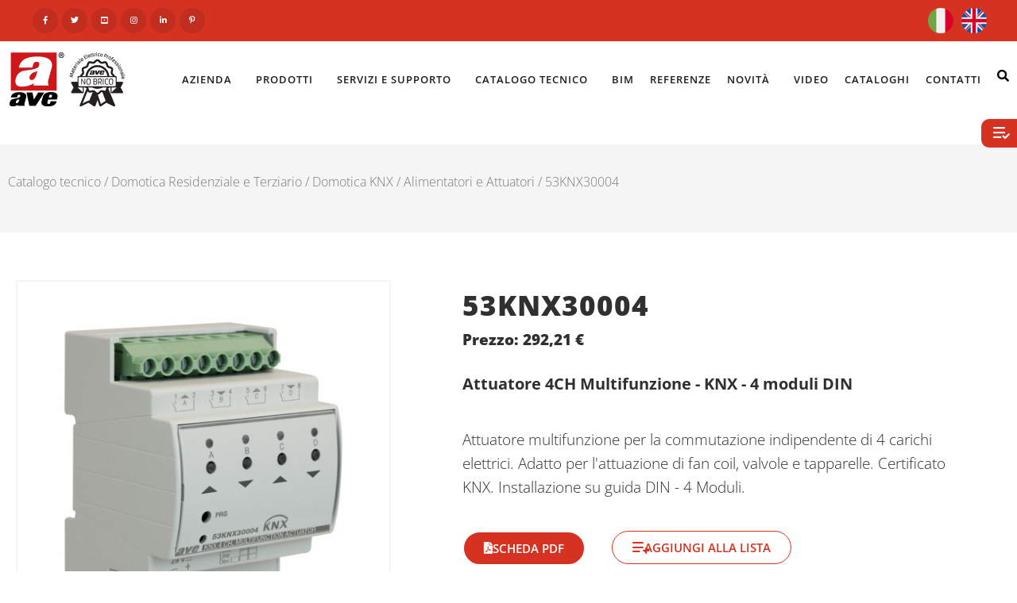

--- FILE ---
content_type: text/html; charset=UTF-8
request_url: https://www.ave.it/catalog/prodotto/53knx30004/
body_size: 38272
content:
<!doctype html>
<html lang="it-IT">
<head>
	<meta charset="UTF-8">
	<meta name="viewport" content="width=device-width, initial-scale=1">
	<link rel="profile" href="https://gmpg.org/xfn/11">
	<meta name='robots' content='index, follow, max-image-preview:large, max-snippet:-1, max-video-preview:-1' />
<link rel="alternate" href="https://www.ave.it/catalog/en/product/53knx30004/" hreflang="en" />
<link rel="alternate" href="https://www.ave.it/catalog/prodotto/53knx30004/" hreflang="it" />

	<!-- This site is optimized with the Yoast SEO plugin v26.6 - https://yoast.com/wordpress/plugins/seo/ -->
	<title>53KNX30004 - Attuatore 4CH Multifunzione - KNX - 4 moduli DIN</title>
	<meta name="description" content="Attuatore multifunzione per la commutazione indipendente di 4 carichi elettrici. Adatto per l&#039;attuazione di fan coil, valvole e tapparelle. Certificato KNX. Installazione su guida DIN - 4 Moduli." />
	<link rel="canonical" href="https://www.ave.it/catalog/prodotto/53knx30004/" />
	<meta property="og:locale" content="it_IT" />
	<meta property="og:locale:alternate" content="en_US" />
	<meta property="og:type" content="article" />
	<meta property="og:title" content="53KNX30004 - Attuatore 4CH Multifunzione - KNX - 4 moduli DIN" />
	<meta property="og:description" content="Attuatore multifunzione per la commutazione indipendente di 4 carichi elettrici. Adatto per l&#039;attuazione di fan coil, valvole e tapparelle. Certificato KNX. Installazione su guida DIN - 4 Moduli." />
	<meta property="og:url" content="https://www.ave.it/catalog/prodotto/53knx30004/" />
	<meta property="og:site_name" content="AVE S.p.A." />
	<meta property="article:publisher" content="https://www.facebook.com/aveinterruttori/" />
	<meta property="article:modified_time" content="2026-01-23T03:53:03+00:00" />
	<meta property="og:image" content="https://www.ave.it/catalog/wp-content/uploads/2023/07/a000027275.jpg" />
	<meta property="og:image:width" content="1300" />
	<meta property="og:image:height" content="1300" />
	<meta property="og:image:type" content="image/jpeg" />
	<meta name="twitter:card" content="summary_large_image" />
	<meta name="twitter:site" content="@aveinterruttori" />
	<meta name="twitter:label1" content="Tempo di lettura stimato" />
	<meta name="twitter:data1" content="2 minuti" />
	<script type="application/ld+json" class="yoast-schema-graph">{"@context":"https://schema.org","@graph":[{"@type":"WebPage","@id":"https://www.ave.it/catalog/prodotto/53knx30004/","url":"https://www.ave.it/catalog/prodotto/53knx30004/","name":"53KNX30004 - Attuatore 4CH Multifunzione - KNX - 4 moduli DIN","isPartOf":{"@id":"https://www.ave.it/catalog/#website"},"primaryImageOfPage":{"@id":"https://www.ave.it/catalog/prodotto/53knx30004/#primaryimage"},"image":{"@id":"https://www.ave.it/catalog/prodotto/53knx30004/#primaryimage"},"thumbnailUrl":"https://www.ave.it/catalog/wp-content/uploads/2023/07/a000027275.jpg","datePublished":"2022-05-16T13:44:18+00:00","dateModified":"2026-01-23T03:53:03+00:00","description":"Attuatore multifunzione per la commutazione indipendente di 4 carichi elettrici. Adatto per l&#39;attuazione di fan coil, valvole e tapparelle. Certificato KNX. Installazione su guida DIN - 4 Moduli.","breadcrumb":{"@id":"https://www.ave.it/catalog/prodotto/53knx30004/#breadcrumb"},"inLanguage":"it-IT","potentialAction":[{"@type":"ReadAction","target":["https://www.ave.it/catalog/prodotto/53knx30004/"]}]},{"@type":"ImageObject","inLanguage":"it-IT","@id":"https://www.ave.it/catalog/prodotto/53knx30004/#primaryimage","url":"https://www.ave.it/catalog/wp-content/uploads/2023/07/a000027275.jpg","contentUrl":"https://www.ave.it/catalog/wp-content/uploads/2023/07/a000027275.jpg","width":1300,"height":1300},{"@type":"BreadcrumbList","@id":"https://www.ave.it/catalog/prodotto/53knx30004/#breadcrumb","itemListElement":[{"@type":"ListItem","position":1,"name":"Catalogo tecnico","item":"https://www.ave.it/catalog/"},{"@type":"ListItem","position":2,"name":"Home","item":"https://www.ave.it/catalog/home/"},{"@type":"ListItem","position":3,"name":"Domotica Residenziale e Terziario","item":"https://www.ave.it/catalog/categoria-prodotto/domotica-e-gestione-alberghiera/"},{"@type":"ListItem","position":4,"name":"53KNX30004"}]},{"@type":"WebSite","@id":"https://www.ave.it/catalog/#website","url":"https://www.ave.it/catalog/","name":"AVE S.p.A.","description":"","publisher":{"@id":"https://www.ave.it/catalog/#organization"},"potentialAction":[{"@type":"SearchAction","target":{"@type":"EntryPoint","urlTemplate":"https://www.ave.it/catalog/?s={search_term_string}"},"query-input":{"@type":"PropertyValueSpecification","valueRequired":true,"valueName":"search_term_string"}}],"inLanguage":"it-IT"},{"@type":"Organization","@id":"https://www.ave.it/catalog/#organization","name":"Ave S.p.A.","url":"https://www.ave.it/catalog/","logo":{"@type":"ImageObject","inLanguage":"it-IT","@id":"https://www.ave.it/catalog/#/schema/logo/image/","url":"https://www.ave.it/catalog/wp-content/uploads/2018/11/logo-ave.png","contentUrl":"https://www.ave.it/catalog/wp-content/uploads/2018/11/logo-ave.png","width":330,"height":142,"caption":"Ave S.p.A."},"image":{"@id":"https://www.ave.it/catalog/#/schema/logo/image/"},"sameAs":["https://www.facebook.com/aveinterruttori/","https://x.com/aveinterruttori","https://www.instagram.com/aveinterruttori/","https://www.linkedin.com/company/ave-spa/","https://www.youtube.com/user/DominaPlusAve"]}]}</script>
	<!-- / Yoast SEO plugin. -->


<link rel='dns-prefetch' href='//cdnjs.cloudflare.com' />
<link rel='dns-prefetch' href='//cdn.jsdelivr.net' />
<link rel="alternate" type="application/rss+xml" title="AVE S.p.A. &raquo; Feed" href="https://www.ave.it/catalog/feed/" />
<link rel="alternate" type="application/rss+xml" title="AVE S.p.A. &raquo; Feed dei commenti" href="https://www.ave.it/catalog/comments/feed/" />
<link rel="alternate" title="oEmbed (JSON)" type="application/json+oembed" href="https://www.ave.it/catalog/wp-json/oembed/1.0/embed?url=https%3A%2F%2Fwww.ave.it%2Fcatalog%2Fprodotto%2F53knx30004%2F" />
<link rel="alternate" title="oEmbed (XML)" type="text/xml+oembed" href="https://www.ave.it/catalog/wp-json/oembed/1.0/embed?url=https%3A%2F%2Fwww.ave.it%2Fcatalog%2Fprodotto%2F53knx30004%2F&#038;format=xml" />
<style id='wp-img-auto-sizes-contain-inline-css'>
img:is([sizes=auto i],[sizes^="auto," i]){contain-intrinsic-size:3000px 1500px}
/*# sourceURL=wp-img-auto-sizes-contain-inline-css */
</style>
<style id='wp-emoji-styles-inline-css'>

	img.wp-smiley, img.emoji {
		display: inline !important;
		border: none !important;
		box-shadow: none !important;
		height: 1em !important;
		width: 1em !important;
		margin: 0 0.07em !important;
		vertical-align: -0.1em !important;
		background: none !important;
		padding: 0 !important;
	}
/*# sourceURL=wp-emoji-styles-inline-css */
</style>
<link rel='stylesheet' id='wp-block-library-css' href='https://www.ave.it/catalog/wp-includes/css/dist/block-library/style.min.css?ver=d7956c5099e216934c90b35a10aa8c81' media='all' />
<style id='global-styles-inline-css'>
:root{--wp--preset--aspect-ratio--square: 1;--wp--preset--aspect-ratio--4-3: 4/3;--wp--preset--aspect-ratio--3-4: 3/4;--wp--preset--aspect-ratio--3-2: 3/2;--wp--preset--aspect-ratio--2-3: 2/3;--wp--preset--aspect-ratio--16-9: 16/9;--wp--preset--aspect-ratio--9-16: 9/16;--wp--preset--color--black: #000000;--wp--preset--color--cyan-bluish-gray: #abb8c3;--wp--preset--color--white: #ffffff;--wp--preset--color--pale-pink: #f78da7;--wp--preset--color--vivid-red: #cf2e2e;--wp--preset--color--luminous-vivid-orange: #ff6900;--wp--preset--color--luminous-vivid-amber: #fcb900;--wp--preset--color--light-green-cyan: #7bdcb5;--wp--preset--color--vivid-green-cyan: #00d084;--wp--preset--color--pale-cyan-blue: #8ed1fc;--wp--preset--color--vivid-cyan-blue: #0693e3;--wp--preset--color--vivid-purple: #9b51e0;--wp--preset--gradient--vivid-cyan-blue-to-vivid-purple: linear-gradient(135deg,rgb(6,147,227) 0%,rgb(155,81,224) 100%);--wp--preset--gradient--light-green-cyan-to-vivid-green-cyan: linear-gradient(135deg,rgb(122,220,180) 0%,rgb(0,208,130) 100%);--wp--preset--gradient--luminous-vivid-amber-to-luminous-vivid-orange: linear-gradient(135deg,rgb(252,185,0) 0%,rgb(255,105,0) 100%);--wp--preset--gradient--luminous-vivid-orange-to-vivid-red: linear-gradient(135deg,rgb(255,105,0) 0%,rgb(207,46,46) 100%);--wp--preset--gradient--very-light-gray-to-cyan-bluish-gray: linear-gradient(135deg,rgb(238,238,238) 0%,rgb(169,184,195) 100%);--wp--preset--gradient--cool-to-warm-spectrum: linear-gradient(135deg,rgb(74,234,220) 0%,rgb(151,120,209) 20%,rgb(207,42,186) 40%,rgb(238,44,130) 60%,rgb(251,105,98) 80%,rgb(254,248,76) 100%);--wp--preset--gradient--blush-light-purple: linear-gradient(135deg,rgb(255,206,236) 0%,rgb(152,150,240) 100%);--wp--preset--gradient--blush-bordeaux: linear-gradient(135deg,rgb(254,205,165) 0%,rgb(254,45,45) 50%,rgb(107,0,62) 100%);--wp--preset--gradient--luminous-dusk: linear-gradient(135deg,rgb(255,203,112) 0%,rgb(199,81,192) 50%,rgb(65,88,208) 100%);--wp--preset--gradient--pale-ocean: linear-gradient(135deg,rgb(255,245,203) 0%,rgb(182,227,212) 50%,rgb(51,167,181) 100%);--wp--preset--gradient--electric-grass: linear-gradient(135deg,rgb(202,248,128) 0%,rgb(113,206,126) 100%);--wp--preset--gradient--midnight: linear-gradient(135deg,rgb(2,3,129) 0%,rgb(40,116,252) 100%);--wp--preset--font-size--small: 13px;--wp--preset--font-size--medium: 20px;--wp--preset--font-size--large: 36px;--wp--preset--font-size--x-large: 42px;--wp--preset--spacing--20: 0.44rem;--wp--preset--spacing--30: 0.67rem;--wp--preset--spacing--40: 1rem;--wp--preset--spacing--50: 1.5rem;--wp--preset--spacing--60: 2.25rem;--wp--preset--spacing--70: 3.38rem;--wp--preset--spacing--80: 5.06rem;--wp--preset--shadow--natural: 6px 6px 9px rgba(0, 0, 0, 0.2);--wp--preset--shadow--deep: 12px 12px 50px rgba(0, 0, 0, 0.4);--wp--preset--shadow--sharp: 6px 6px 0px rgba(0, 0, 0, 0.2);--wp--preset--shadow--outlined: 6px 6px 0px -3px rgb(255, 255, 255), 6px 6px rgb(0, 0, 0);--wp--preset--shadow--crisp: 6px 6px 0px rgb(0, 0, 0);}:root { --wp--style--global--content-size: 800px;--wp--style--global--wide-size: 1200px; }:where(body) { margin: 0; }.wp-site-blocks > .alignleft { float: left; margin-right: 2em; }.wp-site-blocks > .alignright { float: right; margin-left: 2em; }.wp-site-blocks > .aligncenter { justify-content: center; margin-left: auto; margin-right: auto; }:where(.wp-site-blocks) > * { margin-block-start: 24px; margin-block-end: 0; }:where(.wp-site-blocks) > :first-child { margin-block-start: 0; }:where(.wp-site-blocks) > :last-child { margin-block-end: 0; }:root { --wp--style--block-gap: 24px; }:root :where(.is-layout-flow) > :first-child{margin-block-start: 0;}:root :where(.is-layout-flow) > :last-child{margin-block-end: 0;}:root :where(.is-layout-flow) > *{margin-block-start: 24px;margin-block-end: 0;}:root :where(.is-layout-constrained) > :first-child{margin-block-start: 0;}:root :where(.is-layout-constrained) > :last-child{margin-block-end: 0;}:root :where(.is-layout-constrained) > *{margin-block-start: 24px;margin-block-end: 0;}:root :where(.is-layout-flex){gap: 24px;}:root :where(.is-layout-grid){gap: 24px;}.is-layout-flow > .alignleft{float: left;margin-inline-start: 0;margin-inline-end: 2em;}.is-layout-flow > .alignright{float: right;margin-inline-start: 2em;margin-inline-end: 0;}.is-layout-flow > .aligncenter{margin-left: auto !important;margin-right: auto !important;}.is-layout-constrained > .alignleft{float: left;margin-inline-start: 0;margin-inline-end: 2em;}.is-layout-constrained > .alignright{float: right;margin-inline-start: 2em;margin-inline-end: 0;}.is-layout-constrained > .aligncenter{margin-left: auto !important;margin-right: auto !important;}.is-layout-constrained > :where(:not(.alignleft):not(.alignright):not(.alignfull)){max-width: var(--wp--style--global--content-size);margin-left: auto !important;margin-right: auto !important;}.is-layout-constrained > .alignwide{max-width: var(--wp--style--global--wide-size);}body .is-layout-flex{display: flex;}.is-layout-flex{flex-wrap: wrap;align-items: center;}.is-layout-flex > :is(*, div){margin: 0;}body .is-layout-grid{display: grid;}.is-layout-grid > :is(*, div){margin: 0;}body{padding-top: 0px;padding-right: 0px;padding-bottom: 0px;padding-left: 0px;}a:where(:not(.wp-element-button)){text-decoration: underline;}:root :where(.wp-element-button, .wp-block-button__link){background-color: #32373c;border-width: 0;color: #fff;font-family: inherit;font-size: inherit;font-style: inherit;font-weight: inherit;letter-spacing: inherit;line-height: inherit;padding-top: calc(0.667em + 2px);padding-right: calc(1.333em + 2px);padding-bottom: calc(0.667em + 2px);padding-left: calc(1.333em + 2px);text-decoration: none;text-transform: inherit;}.has-black-color{color: var(--wp--preset--color--black) !important;}.has-cyan-bluish-gray-color{color: var(--wp--preset--color--cyan-bluish-gray) !important;}.has-white-color{color: var(--wp--preset--color--white) !important;}.has-pale-pink-color{color: var(--wp--preset--color--pale-pink) !important;}.has-vivid-red-color{color: var(--wp--preset--color--vivid-red) !important;}.has-luminous-vivid-orange-color{color: var(--wp--preset--color--luminous-vivid-orange) !important;}.has-luminous-vivid-amber-color{color: var(--wp--preset--color--luminous-vivid-amber) !important;}.has-light-green-cyan-color{color: var(--wp--preset--color--light-green-cyan) !important;}.has-vivid-green-cyan-color{color: var(--wp--preset--color--vivid-green-cyan) !important;}.has-pale-cyan-blue-color{color: var(--wp--preset--color--pale-cyan-blue) !important;}.has-vivid-cyan-blue-color{color: var(--wp--preset--color--vivid-cyan-blue) !important;}.has-vivid-purple-color{color: var(--wp--preset--color--vivid-purple) !important;}.has-black-background-color{background-color: var(--wp--preset--color--black) !important;}.has-cyan-bluish-gray-background-color{background-color: var(--wp--preset--color--cyan-bluish-gray) !important;}.has-white-background-color{background-color: var(--wp--preset--color--white) !important;}.has-pale-pink-background-color{background-color: var(--wp--preset--color--pale-pink) !important;}.has-vivid-red-background-color{background-color: var(--wp--preset--color--vivid-red) !important;}.has-luminous-vivid-orange-background-color{background-color: var(--wp--preset--color--luminous-vivid-orange) !important;}.has-luminous-vivid-amber-background-color{background-color: var(--wp--preset--color--luminous-vivid-amber) !important;}.has-light-green-cyan-background-color{background-color: var(--wp--preset--color--light-green-cyan) !important;}.has-vivid-green-cyan-background-color{background-color: var(--wp--preset--color--vivid-green-cyan) !important;}.has-pale-cyan-blue-background-color{background-color: var(--wp--preset--color--pale-cyan-blue) !important;}.has-vivid-cyan-blue-background-color{background-color: var(--wp--preset--color--vivid-cyan-blue) !important;}.has-vivid-purple-background-color{background-color: var(--wp--preset--color--vivid-purple) !important;}.has-black-border-color{border-color: var(--wp--preset--color--black) !important;}.has-cyan-bluish-gray-border-color{border-color: var(--wp--preset--color--cyan-bluish-gray) !important;}.has-white-border-color{border-color: var(--wp--preset--color--white) !important;}.has-pale-pink-border-color{border-color: var(--wp--preset--color--pale-pink) !important;}.has-vivid-red-border-color{border-color: var(--wp--preset--color--vivid-red) !important;}.has-luminous-vivid-orange-border-color{border-color: var(--wp--preset--color--luminous-vivid-orange) !important;}.has-luminous-vivid-amber-border-color{border-color: var(--wp--preset--color--luminous-vivid-amber) !important;}.has-light-green-cyan-border-color{border-color: var(--wp--preset--color--light-green-cyan) !important;}.has-vivid-green-cyan-border-color{border-color: var(--wp--preset--color--vivid-green-cyan) !important;}.has-pale-cyan-blue-border-color{border-color: var(--wp--preset--color--pale-cyan-blue) !important;}.has-vivid-cyan-blue-border-color{border-color: var(--wp--preset--color--vivid-cyan-blue) !important;}.has-vivid-purple-border-color{border-color: var(--wp--preset--color--vivid-purple) !important;}.has-vivid-cyan-blue-to-vivid-purple-gradient-background{background: var(--wp--preset--gradient--vivid-cyan-blue-to-vivid-purple) !important;}.has-light-green-cyan-to-vivid-green-cyan-gradient-background{background: var(--wp--preset--gradient--light-green-cyan-to-vivid-green-cyan) !important;}.has-luminous-vivid-amber-to-luminous-vivid-orange-gradient-background{background: var(--wp--preset--gradient--luminous-vivid-amber-to-luminous-vivid-orange) !important;}.has-luminous-vivid-orange-to-vivid-red-gradient-background{background: var(--wp--preset--gradient--luminous-vivid-orange-to-vivid-red) !important;}.has-very-light-gray-to-cyan-bluish-gray-gradient-background{background: var(--wp--preset--gradient--very-light-gray-to-cyan-bluish-gray) !important;}.has-cool-to-warm-spectrum-gradient-background{background: var(--wp--preset--gradient--cool-to-warm-spectrum) !important;}.has-blush-light-purple-gradient-background{background: var(--wp--preset--gradient--blush-light-purple) !important;}.has-blush-bordeaux-gradient-background{background: var(--wp--preset--gradient--blush-bordeaux) !important;}.has-luminous-dusk-gradient-background{background: var(--wp--preset--gradient--luminous-dusk) !important;}.has-pale-ocean-gradient-background{background: var(--wp--preset--gradient--pale-ocean) !important;}.has-electric-grass-gradient-background{background: var(--wp--preset--gradient--electric-grass) !important;}.has-midnight-gradient-background{background: var(--wp--preset--gradient--midnight) !important;}.has-small-font-size{font-size: var(--wp--preset--font-size--small) !important;}.has-medium-font-size{font-size: var(--wp--preset--font-size--medium) !important;}.has-large-font-size{font-size: var(--wp--preset--font-size--large) !important;}.has-x-large-font-size{font-size: var(--wp--preset--font-size--x-large) !important;}
:root :where(.wp-block-pullquote){font-size: 1.5em;line-height: 1.6;}
/*# sourceURL=global-styles-inline-css */
</style>
<link rel='stylesheet' id='photoswipe-css' href='https://www.ave.it/catalog/wp-content/plugins/woocommerce/assets/css/photoswipe/photoswipe.min.css?ver=10.4.3' media='all' />
<link rel='stylesheet' id='photoswipe-default-skin-css' href='https://www.ave.it/catalog/wp-content/plugins/woocommerce/assets/css/photoswipe/default-skin/default-skin.min.css?ver=10.4.3' media='all' />
<link rel='stylesheet' id='woocommerce-layout-css' href='https://www.ave.it/catalog/wp-content/plugins/woocommerce/assets/css/woocommerce-layout.css?ver=10.4.3' media='all' />
<link rel='stylesheet' id='woocommerce-smallscreen-css' href='https://www.ave.it/catalog/wp-content/plugins/woocommerce/assets/css/woocommerce-smallscreen.css?ver=10.4.3' media='only screen and (max-width: 768px)' />
<link rel='stylesheet' id='woocommerce-general-css' href='https://www.ave.it/catalog/wp-content/plugins/woocommerce/assets/css/woocommerce.css?ver=10.4.3' media='all' />
<style id='woocommerce-inline-inline-css'>
.woocommerce form .form-row .required { visibility: visible; }
/*# sourceURL=woocommerce-inline-inline-css */
</style>
<link rel='stylesheet' id='hello-elementor-css' href='https://www.ave.it/catalog/wp-content/themes/hello-elementor/style.min.css?ver=3.4.3' media='all' />
<link rel='stylesheet' id='hello-elementor-theme-style-css' href='https://www.ave.it/catalog/wp-content/themes/hello-elementor/theme.min.css?ver=3.4.3' media='all' />
<link rel='stylesheet' id='hello-elementor-header-footer-css' href='https://www.ave.it/catalog/wp-content/themes/hello-elementor/header-footer.min.css?ver=3.4.3' media='all' />
<link rel='stylesheet' id='elementor-frontend-css' href='https://www.ave.it/catalog/wp-content/plugins/elementor/assets/css/frontend.min.css?ver=3.33.6' media='all' />
<style id='elementor-frontend-inline-css'>
.elementor-kit-59879{--e-global-color-primary:#D53221;--e-global-color-secondary:#303030;--e-global-color-text:#303030;--e-global-color-accent:#D53221;--e-global-color-7511243e:#4054B2;--e-global-color-2bf1a3e9:#23A455;--e-global-color-7de7dea3:#000;--e-global-color-2f9efb72:#FFF;--e-global-color-e8d58ba:#C12E1F;--e-global-color-478f046:#F5F5F5;--e-global-color-04a5f73:#D6A938;--e-global-typography-primary-font-family:"Open Sans";--e-global-typography-primary-font-weight:600;--e-global-typography-secondary-font-family:"Open Sans";--e-global-typography-secondary-font-weight:400;--e-global-typography-text-font-family:"Open Sans";--e-global-typography-text-font-weight:400;--e-global-typography-accent-font-family:"Open Sans";--e-global-typography-accent-font-weight:500;color:var( --e-global-color-text );font-size:14px;}.elementor-kit-59879 button,.elementor-kit-59879 input[type="button"],.elementor-kit-59879 input[type="submit"],.elementor-kit-59879 .elementor-button{background-color:var( --e-global-color-primary );font-size:12px;font-weight:700;text-transform:uppercase;line-height:30px;color:var( --e-global-color-2f9efb72 );border-style:solid;border-width:2px 2px 2px 2px;border-color:var( --e-global-color-2f9efb72 );border-radius:30px 30px 30px 30px;padding:0px 17px 0px 017px;}.elementor-kit-59879 button:hover,.elementor-kit-59879 button:focus,.elementor-kit-59879 input[type="button"]:hover,.elementor-kit-59879 input[type="button"]:focus,.elementor-kit-59879 input[type="submit"]:hover,.elementor-kit-59879 input[type="submit"]:focus,.elementor-kit-59879 .elementor-button:hover,.elementor-kit-59879 .elementor-button:focus{background-color:var( --e-global-color-text );color:var( --e-global-color-2f9efb72 );}.elementor-kit-59879 e-page-transition{background-color:#FFBC7D;}.elementor-kit-59879 a{color:var( --e-global-color-text );}.elementor-kit-59879 h1{font-size:3.5rem;font-weight:700;line-height:1.25em;}.elementor-kit-59879 h2{font-size:2.3rem;font-weight:bold;line-height:2.7rem;}.elementor-section.elementor-section-boxed > .elementor-container{max-width:1400px;}.e-con{--container-max-width:1400px;}{}h1.entry-title{display:var(--page-title-display);}@media(max-width:1024px){.elementor-section.elementor-section-boxed > .elementor-container{max-width:1024px;}.e-con{--container-max-width:1024px;}}@media(max-width:767px){.elementor-section.elementor-section-boxed > .elementor-container{max-width:767px;}.e-con{--container-max-width:767px;}}
.elementor-243707 .elementor-element.elementor-element-76ed67a > .elementor-container > .elementor-column > .elementor-widget-wrap{align-content:center;align-items:center;}.elementor-243707 .elementor-element.elementor-element-76ed67a:not(.elementor-motion-effects-element-type-background), .elementor-243707 .elementor-element.elementor-element-76ed67a > .elementor-motion-effects-container > .elementor-motion-effects-layer{background-color:var( --e-global-color-primary );}.elementor-243707 .elementor-element.elementor-element-76ed67a{transition:background 0.3s, border 0.3s, border-radius 0.3s, box-shadow 0.3s;}.elementor-243707 .elementor-element.elementor-element-76ed67a > .elementor-background-overlay{transition:background 0.3s, border-radius 0.3s, opacity 0.3s;}.elementor-243707 .elementor-element.elementor-element-3857c67 > .elementor-widget-wrap > .elementor-widget:not(.elementor-widget__width-auto):not(.elementor-widget__width-initial):not(:last-child):not(.elementor-absolute){margin-bottom:0px;}.elementor-243707 .elementor-element.elementor-element-3857c67 > .elementor-element-populated{margin:0px 0px 0px 0px;--e-column-margin-right:0px;--e-column-margin-left:0px;padding:0px 0px 0px 0px;}.elementor-widget-icon.elementor-view-stacked .elementor-icon{background-color:var( --e-global-color-primary );}.elementor-widget-icon.elementor-view-framed .elementor-icon, .elementor-widget-icon.elementor-view-default .elementor-icon{color:var( --e-global-color-primary );border-color:var( --e-global-color-primary );}.elementor-widget-icon.elementor-view-framed .elementor-icon, .elementor-widget-icon.elementor-view-default .elementor-icon svg{fill:var( --e-global-color-primary );}.elementor-243707 .elementor-element.elementor-element-6ff9bab{width:auto;max-width:auto;}.elementor-243707 .elementor-element.elementor-element-6ff9bab > .elementor-widget-container{margin:0px 2px 0px 3px;}.elementor-243707 .elementor-element.elementor-element-6ff9bab .elementor-icon-wrapper{text-align:center;}.elementor-243707 .elementor-element.elementor-element-6ff9bab.elementor-view-stacked .elementor-icon{background-color:var( --e-global-color-e8d58ba );}.elementor-243707 .elementor-element.elementor-element-6ff9bab.elementor-view-framed .elementor-icon, .elementor-243707 .elementor-element.elementor-element-6ff9bab.elementor-view-default .elementor-icon{color:var( --e-global-color-e8d58ba );border-color:var( --e-global-color-e8d58ba );}.elementor-243707 .elementor-element.elementor-element-6ff9bab.elementor-view-framed .elementor-icon, .elementor-243707 .elementor-element.elementor-element-6ff9bab.elementor-view-default .elementor-icon svg{fill:var( --e-global-color-e8d58ba );}.elementor-243707 .elementor-element.elementor-element-6ff9bab.elementor-view-stacked .elementor-icon:hover{background-color:var( --e-global-color-secondary );color:var( --e-global-color-2f9efb72 );}.elementor-243707 .elementor-element.elementor-element-6ff9bab.elementor-view-framed .elementor-icon:hover, .elementor-243707 .elementor-element.elementor-element-6ff9bab.elementor-view-default .elementor-icon:hover{color:var( --e-global-color-secondary );border-color:var( --e-global-color-secondary );}.elementor-243707 .elementor-element.elementor-element-6ff9bab.elementor-view-framed .elementor-icon:hover, .elementor-243707 .elementor-element.elementor-element-6ff9bab.elementor-view-default .elementor-icon:hover svg{fill:var( --e-global-color-secondary );}.elementor-243707 .elementor-element.elementor-element-6ff9bab.elementor-view-framed .elementor-icon:hover{background-color:var( --e-global-color-2f9efb72 );}.elementor-243707 .elementor-element.elementor-element-6ff9bab.elementor-view-stacked .elementor-icon:hover svg{fill:var( --e-global-color-2f9efb72 );}.elementor-243707 .elementor-element.elementor-element-6ff9bab .elementor-icon{font-size:10px;padding:11px;}.elementor-243707 .elementor-element.elementor-element-6ff9bab .elementor-icon svg{height:10px;}.elementor-243707 .elementor-element.elementor-element-871a51f{width:auto;max-width:auto;}.elementor-243707 .elementor-element.elementor-element-871a51f > .elementor-widget-container{margin:0px 2px 0px 3px;}.elementor-243707 .elementor-element.elementor-element-871a51f .elementor-icon-wrapper{text-align:center;}.elementor-243707 .elementor-element.elementor-element-871a51f.elementor-view-stacked .elementor-icon{background-color:var( --e-global-color-e8d58ba );}.elementor-243707 .elementor-element.elementor-element-871a51f.elementor-view-framed .elementor-icon, .elementor-243707 .elementor-element.elementor-element-871a51f.elementor-view-default .elementor-icon{color:var( --e-global-color-e8d58ba );border-color:var( --e-global-color-e8d58ba );}.elementor-243707 .elementor-element.elementor-element-871a51f.elementor-view-framed .elementor-icon, .elementor-243707 .elementor-element.elementor-element-871a51f.elementor-view-default .elementor-icon svg{fill:var( --e-global-color-e8d58ba );}.elementor-243707 .elementor-element.elementor-element-871a51f.elementor-view-stacked .elementor-icon:hover{background-color:var( --e-global-color-secondary );color:var( --e-global-color-2f9efb72 );}.elementor-243707 .elementor-element.elementor-element-871a51f.elementor-view-framed .elementor-icon:hover, .elementor-243707 .elementor-element.elementor-element-871a51f.elementor-view-default .elementor-icon:hover{color:var( --e-global-color-secondary );border-color:var( --e-global-color-secondary );}.elementor-243707 .elementor-element.elementor-element-871a51f.elementor-view-framed .elementor-icon:hover, .elementor-243707 .elementor-element.elementor-element-871a51f.elementor-view-default .elementor-icon:hover svg{fill:var( --e-global-color-secondary );}.elementor-243707 .elementor-element.elementor-element-871a51f.elementor-view-framed .elementor-icon:hover{background-color:var( --e-global-color-2f9efb72 );}.elementor-243707 .elementor-element.elementor-element-871a51f.elementor-view-stacked .elementor-icon:hover svg{fill:var( --e-global-color-2f9efb72 );}.elementor-243707 .elementor-element.elementor-element-871a51f .elementor-icon{font-size:10px;padding:11px;}.elementor-243707 .elementor-element.elementor-element-871a51f .elementor-icon svg{height:10px;}.elementor-243707 .elementor-element.elementor-element-e68dab6{width:auto;max-width:auto;}.elementor-243707 .elementor-element.elementor-element-e68dab6 > .elementor-widget-container{margin:0px 2px 0px 3px;}.elementor-243707 .elementor-element.elementor-element-e68dab6 .elementor-icon-wrapper{text-align:center;}.elementor-243707 .elementor-element.elementor-element-e68dab6.elementor-view-stacked .elementor-icon{background-color:var( --e-global-color-e8d58ba );}.elementor-243707 .elementor-element.elementor-element-e68dab6.elementor-view-framed .elementor-icon, .elementor-243707 .elementor-element.elementor-element-e68dab6.elementor-view-default .elementor-icon{color:var( --e-global-color-e8d58ba );border-color:var( --e-global-color-e8d58ba );}.elementor-243707 .elementor-element.elementor-element-e68dab6.elementor-view-framed .elementor-icon, .elementor-243707 .elementor-element.elementor-element-e68dab6.elementor-view-default .elementor-icon svg{fill:var( --e-global-color-e8d58ba );}.elementor-243707 .elementor-element.elementor-element-e68dab6.elementor-view-stacked .elementor-icon:hover{background-color:var( --e-global-color-secondary );color:var( --e-global-color-2f9efb72 );}.elementor-243707 .elementor-element.elementor-element-e68dab6.elementor-view-framed .elementor-icon:hover, .elementor-243707 .elementor-element.elementor-element-e68dab6.elementor-view-default .elementor-icon:hover{color:var( --e-global-color-secondary );border-color:var( --e-global-color-secondary );}.elementor-243707 .elementor-element.elementor-element-e68dab6.elementor-view-framed .elementor-icon:hover, .elementor-243707 .elementor-element.elementor-element-e68dab6.elementor-view-default .elementor-icon:hover svg{fill:var( --e-global-color-secondary );}.elementor-243707 .elementor-element.elementor-element-e68dab6.elementor-view-framed .elementor-icon:hover{background-color:var( --e-global-color-2f9efb72 );}.elementor-243707 .elementor-element.elementor-element-e68dab6.elementor-view-stacked .elementor-icon:hover svg{fill:var( --e-global-color-2f9efb72 );}.elementor-243707 .elementor-element.elementor-element-e68dab6 .elementor-icon{font-size:10px;padding:11px;}.elementor-243707 .elementor-element.elementor-element-e68dab6 .elementor-icon svg{height:10px;}.elementor-243707 .elementor-element.elementor-element-75c8d52{width:auto;max-width:auto;}.elementor-243707 .elementor-element.elementor-element-75c8d52 > .elementor-widget-container{margin:0px 2px 0px 3px;}.elementor-243707 .elementor-element.elementor-element-75c8d52 .elementor-icon-wrapper{text-align:center;}.elementor-243707 .elementor-element.elementor-element-75c8d52.elementor-view-stacked .elementor-icon{background-color:var( --e-global-color-e8d58ba );}.elementor-243707 .elementor-element.elementor-element-75c8d52.elementor-view-framed .elementor-icon, .elementor-243707 .elementor-element.elementor-element-75c8d52.elementor-view-default .elementor-icon{color:var( --e-global-color-e8d58ba );border-color:var( --e-global-color-e8d58ba );}.elementor-243707 .elementor-element.elementor-element-75c8d52.elementor-view-framed .elementor-icon, .elementor-243707 .elementor-element.elementor-element-75c8d52.elementor-view-default .elementor-icon svg{fill:var( --e-global-color-e8d58ba );}.elementor-243707 .elementor-element.elementor-element-75c8d52.elementor-view-stacked .elementor-icon:hover{background-color:var( --e-global-color-secondary );color:var( --e-global-color-2f9efb72 );}.elementor-243707 .elementor-element.elementor-element-75c8d52.elementor-view-framed .elementor-icon:hover, .elementor-243707 .elementor-element.elementor-element-75c8d52.elementor-view-default .elementor-icon:hover{color:var( --e-global-color-secondary );border-color:var( --e-global-color-secondary );}.elementor-243707 .elementor-element.elementor-element-75c8d52.elementor-view-framed .elementor-icon:hover, .elementor-243707 .elementor-element.elementor-element-75c8d52.elementor-view-default .elementor-icon:hover svg{fill:var( --e-global-color-secondary );}.elementor-243707 .elementor-element.elementor-element-75c8d52.elementor-view-framed .elementor-icon:hover{background-color:var( --e-global-color-2f9efb72 );}.elementor-243707 .elementor-element.elementor-element-75c8d52.elementor-view-stacked .elementor-icon:hover svg{fill:var( --e-global-color-2f9efb72 );}.elementor-243707 .elementor-element.elementor-element-75c8d52 .elementor-icon{font-size:10px;padding:11px;}.elementor-243707 .elementor-element.elementor-element-75c8d52 .elementor-icon svg{height:10px;}.elementor-243707 .elementor-element.elementor-element-f999df9{width:auto;max-width:auto;}.elementor-243707 .elementor-element.elementor-element-f999df9 > .elementor-widget-container{margin:0px 2px 0px 3px;}.elementor-243707 .elementor-element.elementor-element-f999df9 .elementor-icon-wrapper{text-align:center;}.elementor-243707 .elementor-element.elementor-element-f999df9.elementor-view-stacked .elementor-icon{background-color:var( --e-global-color-e8d58ba );}.elementor-243707 .elementor-element.elementor-element-f999df9.elementor-view-framed .elementor-icon, .elementor-243707 .elementor-element.elementor-element-f999df9.elementor-view-default .elementor-icon{color:var( --e-global-color-e8d58ba );border-color:var( --e-global-color-e8d58ba );}.elementor-243707 .elementor-element.elementor-element-f999df9.elementor-view-framed .elementor-icon, .elementor-243707 .elementor-element.elementor-element-f999df9.elementor-view-default .elementor-icon svg{fill:var( --e-global-color-e8d58ba );}.elementor-243707 .elementor-element.elementor-element-f999df9.elementor-view-stacked .elementor-icon:hover{background-color:var( --e-global-color-secondary );color:var( --e-global-color-2f9efb72 );}.elementor-243707 .elementor-element.elementor-element-f999df9.elementor-view-framed .elementor-icon:hover, .elementor-243707 .elementor-element.elementor-element-f999df9.elementor-view-default .elementor-icon:hover{color:var( --e-global-color-secondary );border-color:var( --e-global-color-secondary );}.elementor-243707 .elementor-element.elementor-element-f999df9.elementor-view-framed .elementor-icon:hover, .elementor-243707 .elementor-element.elementor-element-f999df9.elementor-view-default .elementor-icon:hover svg{fill:var( --e-global-color-secondary );}.elementor-243707 .elementor-element.elementor-element-f999df9.elementor-view-framed .elementor-icon:hover{background-color:var( --e-global-color-2f9efb72 );}.elementor-243707 .elementor-element.elementor-element-f999df9.elementor-view-stacked .elementor-icon:hover svg{fill:var( --e-global-color-2f9efb72 );}.elementor-243707 .elementor-element.elementor-element-f999df9 .elementor-icon{font-size:10px;padding:11px;}.elementor-243707 .elementor-element.elementor-element-f999df9 .elementor-icon svg{height:10px;}.elementor-243707 .elementor-element.elementor-element-4dca2e1{width:auto;max-width:auto;}.elementor-243707 .elementor-element.elementor-element-4dca2e1 > .elementor-widget-container{margin:0px 2px 0px 3px;}.elementor-243707 .elementor-element.elementor-element-4dca2e1 .elementor-icon-wrapper{text-align:center;}.elementor-243707 .elementor-element.elementor-element-4dca2e1.elementor-view-stacked .elementor-icon{background-color:var( --e-global-color-e8d58ba );}.elementor-243707 .elementor-element.elementor-element-4dca2e1.elementor-view-framed .elementor-icon, .elementor-243707 .elementor-element.elementor-element-4dca2e1.elementor-view-default .elementor-icon{color:var( --e-global-color-e8d58ba );border-color:var( --e-global-color-e8d58ba );}.elementor-243707 .elementor-element.elementor-element-4dca2e1.elementor-view-framed .elementor-icon, .elementor-243707 .elementor-element.elementor-element-4dca2e1.elementor-view-default .elementor-icon svg{fill:var( --e-global-color-e8d58ba );}.elementor-243707 .elementor-element.elementor-element-4dca2e1.elementor-view-stacked .elementor-icon:hover{background-color:var( --e-global-color-secondary );color:var( --e-global-color-2f9efb72 );}.elementor-243707 .elementor-element.elementor-element-4dca2e1.elementor-view-framed .elementor-icon:hover, .elementor-243707 .elementor-element.elementor-element-4dca2e1.elementor-view-default .elementor-icon:hover{color:var( --e-global-color-secondary );border-color:var( --e-global-color-secondary );}.elementor-243707 .elementor-element.elementor-element-4dca2e1.elementor-view-framed .elementor-icon:hover, .elementor-243707 .elementor-element.elementor-element-4dca2e1.elementor-view-default .elementor-icon:hover svg{fill:var( --e-global-color-secondary );}.elementor-243707 .elementor-element.elementor-element-4dca2e1.elementor-view-framed .elementor-icon:hover{background-color:var( --e-global-color-2f9efb72 );}.elementor-243707 .elementor-element.elementor-element-4dca2e1.elementor-view-stacked .elementor-icon:hover svg{fill:var( --e-global-color-2f9efb72 );}.elementor-243707 .elementor-element.elementor-element-4dca2e1 .elementor-icon{font-size:10px;padding:11px;}.elementor-243707 .elementor-element.elementor-element-4dca2e1 .elementor-icon svg{height:10px;}.elementor-243707 .elementor-element.elementor-element-154d237.elementor-column > .elementor-widget-wrap{justify-content:flex-end;}.elementor-243707 .elementor-element.elementor-element-154d237 > .elementor-element-populated{margin:0px 0px 0px 0px;--e-column-margin-right:0px;--e-column-margin-left:0px;padding:0px 0px 0px 0px;}.elementor-widget-button .elementor-button{background-color:var( --e-global-color-accent );font-family:var( --e-global-typography-accent-font-family ), Sans-serif;font-weight:var( --e-global-typography-accent-font-weight );}.elementor-243707 .elementor-element.elementor-element-e23ca0d{width:auto;max-width:auto;}.elementor-243707 .elementor-element.elementor-element-e23ca0d > .elementor-widget-container{margin:0px 0px 0px 0px;}.elementor-243707 .elementor-element.elementor-element-e23ca0d .elementor-button{font-weight:700;text-shadow:0px 0px 10px rgba(0,0,0,0.3);}.elementor-243707 .elementor-element.elementor-element-e23ca0d .elementor-button:hover, .elementor-243707 .elementor-element.elementor-element-e23ca0d .elementor-button:focus{border-color:var( --e-global-color-primary );}.elementor-widget-image .widget-image-caption{color:var( --e-global-color-text );font-family:var( --e-global-typography-text-font-family ), Sans-serif;font-weight:var( --e-global-typography-text-font-weight );}.elementor-243707 .elementor-element.elementor-element-3efce34{width:auto;max-width:auto;}.elementor-243707 .elementor-element.elementor-element-3efce34 > .elementor-widget-container{margin:0px 0px 0px 10px;}.elementor-243707 .elementor-element.elementor-element-3efce34 img{width:32px;}.elementor-243707 .elementor-element.elementor-element-696ab1a{width:auto;max-width:auto;}.elementor-243707 .elementor-element.elementor-element-696ab1a > .elementor-widget-container{margin:0px 0px 0px 10px;}.elementor-243707 .elementor-element.elementor-element-696ab1a img{width:32px;}.elementor-243707 .elementor-element.elementor-element-5c22bf0 > .elementor-container > .elementor-column > .elementor-widget-wrap{align-content:center;align-items:center;}.elementor-243707 .elementor-element.elementor-element-d08b60b{text-align:left;}.elementor-243707 .elementor-element.elementor-element-d08b60b img{width:150px;}.elementor-243707 .elementor-element.elementor-element-d6cc78f.elementor-column > .elementor-widget-wrap{justify-content:flex-end;}.elementor-widget-nav-menu .elementor-nav-menu .elementor-item{font-family:var( --e-global-typography-primary-font-family ), Sans-serif;font-weight:var( --e-global-typography-primary-font-weight );}.elementor-widget-nav-menu .elementor-nav-menu--main .elementor-item{color:var( --e-global-color-text );fill:var( --e-global-color-text );}.elementor-widget-nav-menu .elementor-nav-menu--main .elementor-item:hover,
					.elementor-widget-nav-menu .elementor-nav-menu--main .elementor-item.elementor-item-active,
					.elementor-widget-nav-menu .elementor-nav-menu--main .elementor-item.highlighted,
					.elementor-widget-nav-menu .elementor-nav-menu--main .elementor-item:focus{color:var( --e-global-color-accent );fill:var( --e-global-color-accent );}.elementor-widget-nav-menu .elementor-nav-menu--main:not(.e--pointer-framed) .elementor-item:before,
					.elementor-widget-nav-menu .elementor-nav-menu--main:not(.e--pointer-framed) .elementor-item:after{background-color:var( --e-global-color-accent );}.elementor-widget-nav-menu .e--pointer-framed .elementor-item:before,
					.elementor-widget-nav-menu .e--pointer-framed .elementor-item:after{border-color:var( --e-global-color-accent );}.elementor-widget-nav-menu{--e-nav-menu-divider-color:var( --e-global-color-text );}.elementor-widget-nav-menu .elementor-nav-menu--dropdown .elementor-item, .elementor-widget-nav-menu .elementor-nav-menu--dropdown  .elementor-sub-item{font-family:var( --e-global-typography-accent-font-family ), Sans-serif;font-weight:var( --e-global-typography-accent-font-weight );}.elementor-243707 .elementor-element.elementor-element-0b78961{width:auto;max-width:auto;}.elementor-243707 .elementor-element.elementor-element-0b78961 .elementor-menu-toggle{margin:0 auto;background-color:#02010100;}.elementor-243707 .elementor-element.elementor-element-0b78961 .elementor-nav-menu .elementor-item{font-family:"Open Sans", Sans-serif;font-size:13px;font-weight:600;text-transform:uppercase;letter-spacing:1px;}.elementor-243707 .elementor-element.elementor-element-0b78961 .elementor-nav-menu--main .elementor-item{color:#1F1D1C;fill:#1F1D1C;padding-left:10px;padding-right:10px;}.elementor-243707 .elementor-element.elementor-element-0b78961 .elementor-nav-menu--dropdown a, .elementor-243707 .elementor-element.elementor-element-0b78961 .elementor-menu-toggle{color:#1F1D1C;fill:#1F1D1C;}.elementor-243707 .elementor-element.elementor-element-0b78961 .elementor-nav-menu--dropdown a:hover,
					.elementor-243707 .elementor-element.elementor-element-0b78961 .elementor-nav-menu--dropdown a:focus,
					.elementor-243707 .elementor-element.elementor-element-0b78961 .elementor-nav-menu--dropdown a.elementor-item-active,
					.elementor-243707 .elementor-element.elementor-element-0b78961 .elementor-nav-menu--dropdown a.highlighted,
					.elementor-243707 .elementor-element.elementor-element-0b78961 .elementor-menu-toggle:hover,
					.elementor-243707 .elementor-element.elementor-element-0b78961 .elementor-menu-toggle:focus{color:#1F1D1C;}.elementor-243707 .elementor-element.elementor-element-0b78961 .elementor-nav-menu--dropdown a:hover,
					.elementor-243707 .elementor-element.elementor-element-0b78961 .elementor-nav-menu--dropdown a:focus,
					.elementor-243707 .elementor-element.elementor-element-0b78961 .elementor-nav-menu--dropdown a.elementor-item-active,
					.elementor-243707 .elementor-element.elementor-element-0b78961 .elementor-nav-menu--dropdown a.highlighted{background-color:#1F1D1C00;}.elementor-243707 .elementor-element.elementor-element-0b78961 .elementor-nav-menu--dropdown a.elementor-item-active{color:#1F1D1C;background-color:#E3E3E3;}.elementor-243707 .elementor-element.elementor-element-0b78961 .elementor-nav-menu--dropdown .elementor-item, .elementor-243707 .elementor-element.elementor-element-0b78961 .elementor-nav-menu--dropdown  .elementor-sub-item{font-family:"Open Sans", Sans-serif;font-size:11px;font-weight:600;text-transform:uppercase;letter-spacing:1px;}.elementor-243707 .elementor-element.elementor-element-0b78961 .elementor-nav-menu--dropdown a{padding-top:10px;padding-bottom:10px;}.elementor-243707 .elementor-element.elementor-element-3e5404d{width:auto;max-width:auto;}.elementor-243707 .elementor-element.elementor-element-3e5404d .elementor-icon-wrapper{text-align:center;}.elementor-243707 .elementor-element.elementor-element-3e5404d.elementor-view-stacked .elementor-icon{background-color:var( --e-global-color-7de7dea3 );}.elementor-243707 .elementor-element.elementor-element-3e5404d.elementor-view-framed .elementor-icon, .elementor-243707 .elementor-element.elementor-element-3e5404d.elementor-view-default .elementor-icon{color:var( --e-global-color-7de7dea3 );border-color:var( --e-global-color-7de7dea3 );}.elementor-243707 .elementor-element.elementor-element-3e5404d.elementor-view-framed .elementor-icon, .elementor-243707 .elementor-element.elementor-element-3e5404d.elementor-view-default .elementor-icon svg{fill:var( --e-global-color-7de7dea3 );}.elementor-243707 .elementor-element.elementor-element-3e5404d .elementor-icon{font-size:15px;}.elementor-243707 .elementor-element.elementor-element-3e5404d .elementor-icon svg{height:15px;}.elementor-243707 .elementor-element.elementor-element-dfd086e{width:auto;max-width:auto;top:150px;}.elementor-243707 .elementor-element.elementor-element-dfd086e > .elementor-widget-container{background-color:var( --e-global-color-primary );margin:0px 0px 0px 0px;padding:10px 15px 5px 15px;border-radius:10px 0px 0px 10px;}body:not(.rtl) .elementor-243707 .elementor-element.elementor-element-dfd086e{right:0px;}body.rtl .elementor-243707 .elementor-element.elementor-element-dfd086e{left:0px;}.elementor-243707 .elementor-element.elementor-element-dfd086e .elementor-icon-wrapper{text-align:center;}.elementor-243707 .elementor-element.elementor-element-dfd086e.elementor-view-stacked .elementor-icon{background-color:#FFFFFF;}.elementor-243707 .elementor-element.elementor-element-dfd086e.elementor-view-framed .elementor-icon, .elementor-243707 .elementor-element.elementor-element-dfd086e.elementor-view-default .elementor-icon{color:#FFFFFF;border-color:#FFFFFF;}.elementor-243707 .elementor-element.elementor-element-dfd086e.elementor-view-framed .elementor-icon, .elementor-243707 .elementor-element.elementor-element-dfd086e.elementor-view-default .elementor-icon svg{fill:#FFFFFF;}.elementor-243707 .elementor-element.elementor-element-dfd086e .elementor-icon{font-size:15px;}.elementor-243707 .elementor-element.elementor-element-dfd086e .elementor-icon svg{height:15px;}.elementor-243707 .elementor-element.elementor-element-f26ed32{width:auto;max-width:auto;}.elementor-243707 .elementor-element.elementor-element-f26ed32 .elementor-icon-wrapper{text-align:center;}.elementor-243707 .elementor-element.elementor-element-f26ed32.elementor-view-stacked .elementor-icon{background-color:var( --e-global-color-7de7dea3 );}.elementor-243707 .elementor-element.elementor-element-f26ed32.elementor-view-framed .elementor-icon, .elementor-243707 .elementor-element.elementor-element-f26ed32.elementor-view-default .elementor-icon{color:var( --e-global-color-7de7dea3 );border-color:var( --e-global-color-7de7dea3 );}.elementor-243707 .elementor-element.elementor-element-f26ed32.elementor-view-framed .elementor-icon, .elementor-243707 .elementor-element.elementor-element-f26ed32.elementor-view-default .elementor-icon svg{fill:var( --e-global-color-7de7dea3 );}.elementor-243707 .elementor-element.elementor-element-f26ed32 .elementor-icon{font-size:15px;}.elementor-243707 .elementor-element.elementor-element-f26ed32 .elementor-icon svg{height:15px;}.elementor-theme-builder-content-area{height:400px;}.elementor-location-header:before, .elementor-location-footer:before{content:"";display:table;clear:both;}@media(max-width:767px){.elementor-243707 .elementor-element.elementor-element-1c2e7cf{width:100%;}.elementor-243707 .elementor-element.elementor-element-d08b60b{text-align:center;}.elementor-243707 .elementor-element.elementor-element-d6cc78f{width:100%;}.elementor-243707 .elementor-element.elementor-element-d6cc78f > .elementor-element-populated{margin:-85px 25px 0px 0px;--e-column-margin-right:25px;--e-column-margin-left:0px;}.elementor-243707 .elementor-element.elementor-element-f26ed32 .elementor-icon{font-size:26px;}.elementor-243707 .elementor-element.elementor-element-f26ed32 .elementor-icon svg{height:26px;}}@media(min-width:768px){.elementor-243707 .elementor-element.elementor-element-1c2e7cf{width:14.493%;}.elementor-243707 .elementor-element.elementor-element-d6cc78f{width:85.507%;}}@media(max-width:1024px) and (min-width:768px){.elementor-243707 .elementor-element.elementor-element-1c2e7cf{width:80%;}.elementor-243707 .elementor-element.elementor-element-d6cc78f{width:10%;}}/* Start custom CSS for icon, class: .elementor-element-6ff9bab */.elementor-243707 .elementor-element.elementor-element-6ff9bab{
    line-height: 0;
}/* End custom CSS */
/* Start custom CSS for icon, class: .elementor-element-871a51f */.elementor-243707 .elementor-element.elementor-element-871a51f{
    line-height: 0;
}/* End custom CSS */
/* Start custom CSS for icon, class: .elementor-element-e68dab6 */.elementor-243707 .elementor-element.elementor-element-e68dab6{
    line-height: 0;
}/* End custom CSS */
/* Start custom CSS for icon, class: .elementor-element-75c8d52 */.elementor-243707 .elementor-element.elementor-element-75c8d52{
    line-height: 0;
}/* End custom CSS */
/* Start custom CSS for icon, class: .elementor-element-f999df9 */.elementor-243707 .elementor-element.elementor-element-f999df9{
    line-height: 0;
}/* End custom CSS */
/* Start custom CSS for icon, class: .elementor-element-4dca2e1 */.elementor-243707 .elementor-element.elementor-element-4dca2e1{
    line-height: 0;
}/* End custom CSS */
/* Start custom CSS for section, class: .elementor-element-76ed67a */.elementor-243707 .elementor-element.elementor-element-76ed67a{
    padding: 10px 3%;
}/* End custom CSS */
.elementor-243825 .elementor-element.elementor-element-883b09b{margin-top:70px;margin-bottom:70px;}.elementor-widget-heading .elementor-heading-title{font-family:var( --e-global-typography-primary-font-family ), Sans-serif;font-weight:var( --e-global-typography-primary-font-weight );color:var( --e-global-color-primary );}.elementor-243825 .elementor-element.elementor-element-d7c4de6 .elementor-heading-title{font-family:"Raleway", Sans-serif;font-size:17px;font-weight:900;text-transform:uppercase;color:#383838;}.elementor-widget-nav-menu .elementor-nav-menu .elementor-item{font-family:var( --e-global-typography-primary-font-family ), Sans-serif;font-weight:var( --e-global-typography-primary-font-weight );}.elementor-widget-nav-menu .elementor-nav-menu--main .elementor-item{color:var( --e-global-color-text );fill:var( --e-global-color-text );}.elementor-widget-nav-menu .elementor-nav-menu--main .elementor-item:hover,
					.elementor-widget-nav-menu .elementor-nav-menu--main .elementor-item.elementor-item-active,
					.elementor-widget-nav-menu .elementor-nav-menu--main .elementor-item.highlighted,
					.elementor-widget-nav-menu .elementor-nav-menu--main .elementor-item:focus{color:var( --e-global-color-accent );fill:var( --e-global-color-accent );}.elementor-widget-nav-menu .elementor-nav-menu--main:not(.e--pointer-framed) .elementor-item:before,
					.elementor-widget-nav-menu .elementor-nav-menu--main:not(.e--pointer-framed) .elementor-item:after{background-color:var( --e-global-color-accent );}.elementor-widget-nav-menu .e--pointer-framed .elementor-item:before,
					.elementor-widget-nav-menu .e--pointer-framed .elementor-item:after{border-color:var( --e-global-color-accent );}.elementor-widget-nav-menu{--e-nav-menu-divider-color:var( --e-global-color-text );}.elementor-widget-nav-menu .elementor-nav-menu--dropdown .elementor-item, .elementor-widget-nav-menu .elementor-nav-menu--dropdown  .elementor-sub-item{font-family:var( --e-global-typography-accent-font-family ), Sans-serif;font-weight:var( --e-global-typography-accent-font-weight );}.elementor-243825 .elementor-element.elementor-element-6278613 .elementor-nav-menu .elementor-item{font-family:"Raleway", Sans-serif;font-size:19.2px;font-weight:200;line-height:12px;}.elementor-243825 .elementor-element.elementor-element-6278613 .elementor-nav-menu--main .elementor-item{padding-left:0px;padding-right:0px;padding-top:13px;padding-bottom:13px;}.elementor-243825 .elementor-element.elementor-element-26b1e69 .elementor-heading-title{font-family:"Raleway", Sans-serif;font-size:17px;font-weight:900;text-transform:uppercase;color:#383838;}.elementor-243825 .elementor-element.elementor-element-cc3e41b .elementor-nav-menu .elementor-item{font-family:"Raleway", Sans-serif;font-size:19.2px;font-weight:200;line-height:12px;}.elementor-243825 .elementor-element.elementor-element-cc3e41b .elementor-nav-menu--main .elementor-item{padding-left:0px;padding-right:0px;padding-top:13px;padding-bottom:13px;}.elementor-243825 .elementor-element.elementor-element-700b727 .elementor-heading-title{font-family:"Raleway", Sans-serif;font-size:17px;font-weight:900;text-transform:uppercase;color:#383838;}.elementor-243825 .elementor-element.elementor-element-15d19a1 .elementor-nav-menu .elementor-item{font-family:"Raleway", Sans-serif;font-size:19.2px;font-weight:200;line-height:12px;}.elementor-243825 .elementor-element.elementor-element-15d19a1 .elementor-nav-menu--main .elementor-item{padding-left:0px;padding-right:0px;padding-top:13px;padding-bottom:13px;}.elementor-243825 .elementor-element.elementor-element-2512af2 .elementor-heading-title{font-family:"Raleway", Sans-serif;font-size:17px;font-weight:900;text-transform:uppercase;color:#383838;}.elementor-243825 .elementor-element.elementor-element-0aee09a .elementor-nav-menu .elementor-item{font-family:"Raleway", Sans-serif;font-size:19.2px;font-weight:200;line-height:12px;}.elementor-243825 .elementor-element.elementor-element-0aee09a .elementor-nav-menu--main .elementor-item{padding-left:0px;padding-right:0px;padding-top:13px;padding-bottom:13px;}.elementor-widget-text-editor{font-family:var( --e-global-typography-text-font-family ), Sans-serif;font-weight:var( --e-global-typography-text-font-weight );color:var( --e-global-color-text );}.elementor-widget-text-editor.elementor-drop-cap-view-stacked .elementor-drop-cap{background-color:var( --e-global-color-primary );}.elementor-widget-text-editor.elementor-drop-cap-view-framed .elementor-drop-cap, .elementor-widget-text-editor.elementor-drop-cap-view-default .elementor-drop-cap{color:var( --e-global-color-primary );border-color:var( --e-global-color-primary );}.elementor-243825 .elementor-element.elementor-element-6e941f8{font-family:"Open Sans", Sans-serif;font-size:16px;font-weight:300;}.elementor-theme-builder-content-area{height:400px;}.elementor-location-header:before, .elementor-location-footer:before{content:"";display:table;clear:both;}/* Start custom CSS for text-editor, class: .elementor-element-6e941f8 */.elementor-243825 .elementor-element.elementor-element-6e941f8 a{
    color: #000;
}
.elementor-243825 .elementor-element.elementor-element-6e941f8 p{
    margin-bottom: 30px;
}

.iubenda-cs-preferences-link, a{
 cursor: pointer !important;   
}/* End custom CSS */
.elementor-75629 .elementor-element.elementor-element-3d163389:not(.elementor-motion-effects-element-type-background), .elementor-75629 .elementor-element.elementor-element-3d163389 > .elementor-motion-effects-container > .elementor-motion-effects-layer{background-color:#F5F5F5;}.elementor-75629 .elementor-element.elementor-element-3d163389 > .elementor-container{max-width:1400px;}.elementor-75629 .elementor-element.elementor-element-3d163389{transition:background 0.3s, border 0.3s, border-radius 0.3s, box-shadow 0.3s;margin-top:35px;margin-bottom:20px;padding:24px 0px 24px 0px;}.elementor-75629 .elementor-element.elementor-element-3d163389 > .elementor-background-overlay{transition:background 0.3s, border-radius 0.3s, opacity 0.3s;}.elementor-75629 .elementor-element.elementor-element-1f6545f7 .woocommerce-breadcrumb{color:#7a7a7a;font-family:"Open Sans", Sans-serif;font-size:16px;font-weight:200;line-height:1.7em;}.elementor-75629 .elementor-element.elementor-element-1f6545f7 .woocommerce-breadcrumb > a{color:#7a7a7a;}.elementor-75629 .elementor-element.elementor-element-43d900ce > .elementor-container{max-width:1400px;}.elementor-75629 .elementor-element.elementor-element-43d900ce{transition:background 0.3s, border 0.3s, border-radius 0.3s, box-shadow 0.3s;margin-top:0px;margin-bottom:0px;padding:20px 0px 0px 0px;}.elementor-75629 .elementor-element.elementor-element-43d900ce > .elementor-background-overlay{transition:background 0.3s, border-radius 0.3s, opacity 0.3s;}.elementor-75629 .elementor-element.elementor-element-7b1cdd3d > .elementor-element-populated{transition:background 0.3s, border 0.3s, border-radius 0.3s, box-shadow 0.3s;}.elementor-75629 .elementor-element.elementor-element-7b1cdd3d > .elementor-element-populated > .elementor-background-overlay{transition:background 0.3s, border-radius 0.3s, opacity 0.3s;}.elementor-widget-image .widget-image-caption{color:var( --e-global-color-text );font-family:var( --e-global-typography-text-font-family ), Sans-serif;font-weight:var( --e-global-typography-text-font-weight );}.elementor-75629 .elementor-element.elementor-element-d02653c > .elementor-widget-container{border-style:solid;border-width:2px 2px 2px 2px;border-color:var( --e-global-color-478f046 );}.elementor-75629 .elementor-element.elementor-element-1f548210 > .elementor-widget-wrap > .elementor-widget:not(.elementor-widget__width-auto):not(.elementor-widget__width-initial):not(:last-child):not(.elementor-absolute){margin-bottom:0px;}.elementor-75629 .elementor-element.elementor-element-1f548210 > .elementor-element-populated{padding:30px 70px 70px 70px;}.elementor-widget-woocommerce-product-title .elementor-heading-title{font-family:var( --e-global-typography-primary-font-family ), Sans-serif;font-weight:var( --e-global-typography-primary-font-weight );color:var( --e-global-color-primary );}.elementor-75629 .elementor-element.elementor-element-39b721e .elementor-heading-title{font-family:"Open Sans", Sans-serif;font-size:35px;font-weight:800;letter-spacing:1px;color:var( --e-global-color-text );}.elementor-widget-heading .elementor-heading-title{font-family:var( --e-global-typography-primary-font-family ), Sans-serif;font-weight:var( --e-global-typography-primary-font-weight );color:var( --e-global-color-primary );}.elementor-75629 .elementor-element.elementor-element-c54bbda .elementor-heading-title{font-family:"Open Sans", Sans-serif;font-size:19.2px;font-weight:800;color:var( --e-global-color-text );}.elementor-75629 .elementor-element.elementor-element-e9b8479 > .elementor-widget-container{margin:20px 0px 20px 0px;}.elementor-75629 .elementor-element.elementor-element-e9b8479 .elementor-heading-title{font-family:"Open Sans", Sans-serif;font-size:20px;font-weight:700;line-height:30.4px;color:var( --e-global-color-text );}.elementor-75629 .elementor-element.elementor-element-021dfa3 > .elementor-widget-container{margin:20px 0px 20px 0px;}.elementor-75629 .elementor-element.elementor-element-021dfa3 .elementor-heading-title{font-family:"Open Sans", Sans-serif;font-size:19.2px;font-weight:300;line-height:30.4px;color:var( --e-global-color-text );}.elementor-widget-button .elementor-button{background-color:var( --e-global-color-accent );font-family:var( --e-global-typography-accent-font-family ), Sans-serif;font-weight:var( --e-global-typography-accent-font-weight );}.elementor-75629 .elementor-element.elementor-element-8f36b99 > .elementor-widget-container{margin:20px 0px 20px 0px;}.elementor-75629 .elementor-element.elementor-element-8f36b99 .elementor-button-content-wrapper{flex-direction:row;}.elementor-75629 .elementor-element.elementor-element-8f36b99 .elementor-button{font-family:"Open Sans", Sans-serif;font-size:15px;font-weight:600;text-transform:uppercase;padding:5px 25px 5px 25px;}.elementor-75629 .elementor-element.elementor-element-de3d439 .elementor-button{background-color:#FFFFFF;font-family:"Open Sans", Sans-serif;font-size:15px;font-weight:600;text-transform:uppercase;fill:var( --e-global-color-primary );color:var( --e-global-color-primary );border-style:solid;border-width:1px 1px 1px 1px;border-color:var( --e-global-color-primary );padding:5px 25px 5px 25px;}.elementor-75629 .elementor-element.elementor-element-de3d439{width:var( --container-widget-width, 142.151% );max-width:142.151%;--container-widget-width:142.151%;--container-widget-flex-grow:0;}.elementor-75629 .elementor-element.elementor-element-de3d439 > .elementor-widget-container{margin:20px 0px 20px 0px;}.elementor-75629 .elementor-element.elementor-element-de3d439 .elementor-button-content-wrapper{flex-direction:row;}.elementor-75629 .elementor-element.elementor-element-de3d439 .elementor-button .elementor-button-content-wrapper{gap:15px;}.elementor-75629 .elementor-element.elementor-element-1d476f2e:not(.elementor-motion-effects-element-type-background), .elementor-75629 .elementor-element.elementor-element-1d476f2e > .elementor-motion-effects-container > .elementor-motion-effects-layer{background-color:#F5F5F5;}.elementor-75629 .elementor-element.elementor-element-1d476f2e > .elementor-container{max-width:1400px;}.elementor-75629 .elementor-element.elementor-element-1d476f2e{transition:background 0.3s, border 0.3s, border-radius 0.3s, box-shadow 0.3s;margin-top:0px;margin-bottom:0px;padding:10px 0px 10px 0px;}.elementor-75629 .elementor-element.elementor-element-1d476f2e > .elementor-background-overlay{transition:background 0.3s, border-radius 0.3s, opacity 0.3s;}.elementor-75629 .elementor-element.elementor-element-779557ec > .elementor-element-populated{padding:0px 0px 0px 0px;}.elementor-widget-icon-list .elementor-icon-list-item:not(:last-child):after{border-color:var( --e-global-color-text );}.elementor-widget-icon-list .elementor-icon-list-icon i{color:var( --e-global-color-primary );}.elementor-widget-icon-list .elementor-icon-list-icon svg{fill:var( --e-global-color-primary );}.elementor-widget-icon-list .elementor-icon-list-item > .elementor-icon-list-text, .elementor-widget-icon-list .elementor-icon-list-item > a{font-family:var( --e-global-typography-text-font-family ), Sans-serif;font-weight:var( --e-global-typography-text-font-weight );}.elementor-widget-icon-list .elementor-icon-list-text{color:var( --e-global-color-secondary );}.elementor-75629 .elementor-element.elementor-element-a15af7f .elementor-icon-list-items:not(.elementor-inline-items) .elementor-icon-list-item:not(:last-child){padding-block-end:calc(30px/2);}.elementor-75629 .elementor-element.elementor-element-a15af7f .elementor-icon-list-items:not(.elementor-inline-items) .elementor-icon-list-item:not(:first-child){margin-block-start:calc(30px/2);}.elementor-75629 .elementor-element.elementor-element-a15af7f .elementor-icon-list-items.elementor-inline-items .elementor-icon-list-item{margin-inline:calc(30px/2);}.elementor-75629 .elementor-element.elementor-element-a15af7f .elementor-icon-list-items.elementor-inline-items{margin-inline:calc(-30px/2);}.elementor-75629 .elementor-element.elementor-element-a15af7f .elementor-icon-list-items.elementor-inline-items .elementor-icon-list-item:after{inset-inline-end:calc(-30px/2);}.elementor-75629 .elementor-element.elementor-element-a15af7f .elementor-icon-list-item:not(:last-child):after{content:"";border-color:#DDDDDD;}.elementor-75629 .elementor-element.elementor-element-a15af7f .elementor-icon-list-items:not(.elementor-inline-items) .elementor-icon-list-item:not(:last-child):after{border-block-start-style:solid;border-block-start-width:1px;}.elementor-75629 .elementor-element.elementor-element-a15af7f .elementor-icon-list-items.elementor-inline-items .elementor-icon-list-item:not(:last-child):after{border-inline-start-style:solid;}.elementor-75629 .elementor-element.elementor-element-a15af7f .elementor-inline-items .elementor-icon-list-item:not(:last-child):after{border-inline-start-width:1px;}.elementor-75629 .elementor-element.elementor-element-a15af7f .elementor-icon-list-icon i{color:#D53221;transition:color 0.3s;}.elementor-75629 .elementor-element.elementor-element-a15af7f .elementor-icon-list-icon svg{fill:#D53221;transition:fill 0.3s;}.elementor-75629 .elementor-element.elementor-element-a15af7f{--e-icon-list-icon-size:21px;--icon-vertical-offset:0px;}.elementor-75629 .elementor-element.elementor-element-a15af7f .elementor-icon-list-icon{padding-inline-end:3px;}.elementor-75629 .elementor-element.elementor-element-a15af7f .elementor-icon-list-item > .elementor-icon-list-text, .elementor-75629 .elementor-element.elementor-element-a15af7f .elementor-icon-list-item > a{font-family:"Open Sans", Sans-serif;font-size:16px;font-weight:700;}.elementor-75629 .elementor-element.elementor-element-a15af7f .elementor-icon-list-text{transition:color 0.3s;}.elementor-75629 .elementor-element.elementor-element-9d9436c > .elementor-widget-container{margin:50px 0px 50px 0px;}.elementor-75629 .elementor-element.elementor-element-520b5448:not(.elementor-motion-effects-element-type-background), .elementor-75629 .elementor-element.elementor-element-520b5448 > .elementor-motion-effects-container > .elementor-motion-effects-layer{background-color:#f5f5f5;}.elementor-75629 .elementor-element.elementor-element-520b5448 > .elementor-container{max-width:1400px;}.elementor-75629 .elementor-element.elementor-element-520b5448{transition:background 0.3s, border 0.3s, border-radius 0.3s, box-shadow 0.3s;margin-top:0px;margin-bottom:0px;padding:0px 0px 0px 0px;}.elementor-75629 .elementor-element.elementor-element-520b5448 > .elementor-background-overlay{transition:background 0.3s, border-radius 0.3s, opacity 0.3s;}.elementor-75629 .elementor-element.elementor-element-57161fdb:not(.elementor-motion-effects-element-type-background) > .elementor-widget-wrap, .elementor-75629 .elementor-element.elementor-element-57161fdb > .elementor-widget-wrap > .elementor-motion-effects-container > .elementor-motion-effects-layer{background-color:#ffffff;}.elementor-75629 .elementor-element.elementor-element-57161fdb > .elementor-element-populated{transition:background 0.3s, border 0.3s, border-radius 0.3s, box-shadow 0.3s;padding:50px 50px 50px 50px;}.elementor-75629 .elementor-element.elementor-element-57161fdb > .elementor-element-populated > .elementor-background-overlay{transition:background 0.3s, border-radius 0.3s, opacity 0.3s;}.elementor-75629 .elementor-element.elementor-element-8ae78b0 .elementor-heading-title{font-family:"Open Sans", Sans-serif;font-size:15px;font-weight:500;font-style:italic;color:#7A7A7A;}.elementor-widget-text-editor{font-family:var( --e-global-typography-text-font-family ), Sans-serif;font-weight:var( --e-global-typography-text-font-weight );color:var( --e-global-color-text );}.elementor-widget-text-editor.elementor-drop-cap-view-stacked .elementor-drop-cap{background-color:var( --e-global-color-primary );}.elementor-widget-text-editor.elementor-drop-cap-view-framed .elementor-drop-cap, .elementor-widget-text-editor.elementor-drop-cap-view-default .elementor-drop-cap{color:var( --e-global-color-primary );border-color:var( --e-global-color-primary );}.elementor-75629 .elementor-element.elementor-element-d317817{font-size:16px;font-weight:500;color:#7A7A7A;}.elementor-75629 .elementor-element.elementor-element-59b23865:not(.elementor-motion-effects-element-type-background), .elementor-75629 .elementor-element.elementor-element-59b23865 > .elementor-motion-effects-container > .elementor-motion-effects-layer{background-color:#f5f5f5;}.elementor-75629 .elementor-element.elementor-element-59b23865 > .elementor-container{max-width:1400px;}.elementor-75629 .elementor-element.elementor-element-59b23865{transition:background 0.3s, border 0.3s, border-radius 0.3s, box-shadow 0.3s;margin-top:0px;margin-bottom:0px;padding:40px 0px 0px 0px;}.elementor-75629 .elementor-element.elementor-element-59b23865 > .elementor-background-overlay{transition:background 0.3s, border-radius 0.3s, opacity 0.3s;}.elementor-75629 .elementor-element.elementor-element-5ad5c07c:not(.elementor-motion-effects-element-type-background), .elementor-75629 .elementor-element.elementor-element-5ad5c07c > .elementor-motion-effects-container > .elementor-motion-effects-layer{background-color:#d93831;}.elementor-75629 .elementor-element.elementor-element-5ad5c07c > .elementor-container{max-width:1400px;}.elementor-75629 .elementor-element.elementor-element-5ad5c07c{transition:background 0.3s, border 0.3s, border-radius 0.3s, box-shadow 0.3s;margin-top:0px;margin-bottom:0px;padding:50px 0px 50px 0px;}.elementor-75629 .elementor-element.elementor-element-5ad5c07c > .elementor-background-overlay{transition:background 0.3s, border-radius 0.3s, opacity 0.3s;}.elementor-75629 .elementor-element.elementor-element-62faaa27{text-align:left;}.elementor-75629 .elementor-element.elementor-element-62faaa27 .elementor-heading-title{font-family:"Open Sans", Sans-serif;font-size:35px;text-transform:none;line-height:1.7em;color:#ffffff;}.elementor-75629 .elementor-element.elementor-element-7b22149e .elementor-button{background-color:#ffffff;font-family:"Open Sans", Sans-serif;font-size:19px;font-weight:600;fill:#d93831;color:#d93831;border-radius:50px 50px 50px 50px;padding:19px 50px 19px 50px;}@media(max-width:1024px){.elementor-75629 .elementor-element.elementor-element-43d900ce{margin-top:0px;margin-bottom:0px;}.elementor-75629 .elementor-element.elementor-element-7b1cdd3d > .elementor-element-populated{padding:30px 30px 30px 30px;}.elementor-75629 .elementor-element.elementor-element-1f548210 > .elementor-element-populated{padding:30px 30px 30px 30px;}}@media(max-width:767px){.elementor-75629 .elementor-element.elementor-element-7b1cdd3d > .elementor-element-populated{margin:0px 0px 0px 0px;--e-column-margin-right:0px;--e-column-margin-left:0px;padding:0px 0px 0px 0px;}.elementor-75629 .elementor-element.elementor-element-d02653c > .elementor-widget-container{margin:15px 15px 15px 15px;}.elementor-75629 .elementor-element.elementor-element-1f548210 > .elementor-element-populated{padding:20px 20px 20px 20px;}.elementor-75629 .elementor-element.elementor-element-a15af7f > .elementor-widget-container{padding:20px 20px 20px 20px;}.elementor-75629 .elementor-element.elementor-element-57161fdb > .elementor-element-populated{padding:36px 26px 26px 26px;}}@media(min-width:768px){.elementor-75629 .elementor-element.elementor-element-7b1cdd3d{width:40%;}.elementor-75629 .elementor-element.elementor-element-1f548210{width:60%;}.elementor-75629 .elementor-element.elementor-element-6fffc8d{width:30%;}.elementor-75629 .elementor-element.elementor-element-77a61a8{width:70%;}.elementor-75629 .elementor-element.elementor-element-ca8ca06{width:70%;}.elementor-75629 .elementor-element.elementor-element-11100f06{width:30%;}}
.elementor-widget-image .widget-image-caption{color:var( --e-global-color-text );font-family:var( --e-global-typography-text-font-family ), Sans-serif;font-weight:var( --e-global-typography-text-font-weight );}.elementor-widget-nav-menu .elementor-nav-menu .elementor-item{font-family:var( --e-global-typography-primary-font-family ), Sans-serif;font-weight:var( --e-global-typography-primary-font-weight );}.elementor-widget-nav-menu .elementor-nav-menu--main .elementor-item{color:var( --e-global-color-text );fill:var( --e-global-color-text );}.elementor-widget-nav-menu .elementor-nav-menu--main .elementor-item:hover,
					.elementor-widget-nav-menu .elementor-nav-menu--main .elementor-item.elementor-item-active,
					.elementor-widget-nav-menu .elementor-nav-menu--main .elementor-item.highlighted,
					.elementor-widget-nav-menu .elementor-nav-menu--main .elementor-item:focus{color:var( --e-global-color-accent );fill:var( --e-global-color-accent );}.elementor-widget-nav-menu .elementor-nav-menu--main:not(.e--pointer-framed) .elementor-item:before,
					.elementor-widget-nav-menu .elementor-nav-menu--main:not(.e--pointer-framed) .elementor-item:after{background-color:var( --e-global-color-accent );}.elementor-widget-nav-menu .e--pointer-framed .elementor-item:before,
					.elementor-widget-nav-menu .e--pointer-framed .elementor-item:after{border-color:var( --e-global-color-accent );}.elementor-widget-nav-menu{--e-nav-menu-divider-color:var( --e-global-color-text );}.elementor-widget-nav-menu .elementor-nav-menu--dropdown .elementor-item, .elementor-widget-nav-menu .elementor-nav-menu--dropdown  .elementor-sub-item{font-family:var( --e-global-typography-accent-font-family ), Sans-serif;font-weight:var( --e-global-typography-accent-font-weight );}.elementor-243779 .elementor-element.elementor-element-4c65b60 .elementor-nav-menu--dropdown a:hover,
					.elementor-243779 .elementor-element.elementor-element-4c65b60 .elementor-nav-menu--dropdown a:focus,
					.elementor-243779 .elementor-element.elementor-element-4c65b60 .elementor-nav-menu--dropdown a.elementor-item-active,
					.elementor-243779 .elementor-element.elementor-element-4c65b60 .elementor-nav-menu--dropdown a.highlighted,
					.elementor-243779 .elementor-element.elementor-element-4c65b60 .elementor-menu-toggle:hover,
					.elementor-243779 .elementor-element.elementor-element-4c65b60 .elementor-menu-toggle:focus{color:var( --e-global-color-primary );}.elementor-243779 .elementor-element.elementor-element-4c65b60 .elementor-nav-menu--dropdown a:hover,
					.elementor-243779 .elementor-element.elementor-element-4c65b60 .elementor-nav-menu--dropdown a:focus,
					.elementor-243779 .elementor-element.elementor-element-4c65b60 .elementor-nav-menu--dropdown a.elementor-item-active,
					.elementor-243779 .elementor-element.elementor-element-4c65b60 .elementor-nav-menu--dropdown a.highlighted{background-color:#02010100;}.elementor-243779 .elementor-element.elementor-element-4c65b60 .elementor-nav-menu--dropdown .elementor-item, .elementor-243779 .elementor-element.elementor-element-4c65b60 .elementor-nav-menu--dropdown  .elementor-sub-item{font-family:"Open Sans", Sans-serif;font-weight:300;}.elementor-243779 .elementor-element.elementor-element-4c65b60 .elementor-nav-menu--dropdown li:not(:last-child){border-style:solid;border-color:#F1F1F1;border-bottom-width:1px;}.elementor-243779 .elementor-element.elementor-element-10a4ae8 > .elementor-widget-wrap > .elementor-widget:not(.elementor-widget__width-auto):not(.elementor-widget__width-initial):not(:last-child):not(.elementor-absolute){margin-bottom:0px;}.elementor-243779 .elementor-element.elementor-element-10a4ae8 > .elementor-element-populated{margin:0px 0px 0px 0px;--e-column-margin-right:0px;--e-column-margin-left:0px;padding:0px 0px 0px 0px;}.elementor-widget-icon.elementor-view-stacked .elementor-icon{background-color:var( --e-global-color-primary );}.elementor-widget-icon.elementor-view-framed .elementor-icon, .elementor-widget-icon.elementor-view-default .elementor-icon{color:var( --e-global-color-primary );border-color:var( --e-global-color-primary );}.elementor-widget-icon.elementor-view-framed .elementor-icon, .elementor-widget-icon.elementor-view-default .elementor-icon svg{fill:var( --e-global-color-primary );}.elementor-243779 .elementor-element.elementor-element-2202c99{width:auto;max-width:auto;}.elementor-243779 .elementor-element.elementor-element-2202c99 > .elementor-widget-container{margin:0px 2px 0px 3px;}.elementor-243779 .elementor-element.elementor-element-2202c99 .elementor-icon-wrapper{text-align:center;}.elementor-243779 .elementor-element.elementor-element-2202c99.elementor-view-stacked .elementor-icon{background-color:var( --e-global-color-e8d58ba );}.elementor-243779 .elementor-element.elementor-element-2202c99.elementor-view-framed .elementor-icon, .elementor-243779 .elementor-element.elementor-element-2202c99.elementor-view-default .elementor-icon{color:var( --e-global-color-e8d58ba );border-color:var( --e-global-color-e8d58ba );}.elementor-243779 .elementor-element.elementor-element-2202c99.elementor-view-framed .elementor-icon, .elementor-243779 .elementor-element.elementor-element-2202c99.elementor-view-default .elementor-icon svg{fill:var( --e-global-color-e8d58ba );}.elementor-243779 .elementor-element.elementor-element-2202c99.elementor-view-stacked .elementor-icon:hover{background-color:var( --e-global-color-secondary );color:var( --e-global-color-2f9efb72 );}.elementor-243779 .elementor-element.elementor-element-2202c99.elementor-view-framed .elementor-icon:hover, .elementor-243779 .elementor-element.elementor-element-2202c99.elementor-view-default .elementor-icon:hover{color:var( --e-global-color-secondary );border-color:var( --e-global-color-secondary );}.elementor-243779 .elementor-element.elementor-element-2202c99.elementor-view-framed .elementor-icon:hover, .elementor-243779 .elementor-element.elementor-element-2202c99.elementor-view-default .elementor-icon:hover svg{fill:var( --e-global-color-secondary );}.elementor-243779 .elementor-element.elementor-element-2202c99.elementor-view-framed .elementor-icon:hover{background-color:var( --e-global-color-2f9efb72 );}.elementor-243779 .elementor-element.elementor-element-2202c99.elementor-view-stacked .elementor-icon:hover svg{fill:var( --e-global-color-2f9efb72 );}.elementor-243779 .elementor-element.elementor-element-2202c99 .elementor-icon{font-size:10px;padding:11px;}.elementor-243779 .elementor-element.elementor-element-2202c99 .elementor-icon svg{height:10px;}.elementor-243779 .elementor-element.elementor-element-47bed4a{width:auto;max-width:auto;}.elementor-243779 .elementor-element.elementor-element-47bed4a > .elementor-widget-container{margin:0px 2px 0px 3px;}.elementor-243779 .elementor-element.elementor-element-47bed4a .elementor-icon-wrapper{text-align:center;}.elementor-243779 .elementor-element.elementor-element-47bed4a.elementor-view-stacked .elementor-icon{background-color:var( --e-global-color-e8d58ba );}.elementor-243779 .elementor-element.elementor-element-47bed4a.elementor-view-framed .elementor-icon, .elementor-243779 .elementor-element.elementor-element-47bed4a.elementor-view-default .elementor-icon{color:var( --e-global-color-e8d58ba );border-color:var( --e-global-color-e8d58ba );}.elementor-243779 .elementor-element.elementor-element-47bed4a.elementor-view-framed .elementor-icon, .elementor-243779 .elementor-element.elementor-element-47bed4a.elementor-view-default .elementor-icon svg{fill:var( --e-global-color-e8d58ba );}.elementor-243779 .elementor-element.elementor-element-47bed4a.elementor-view-stacked .elementor-icon:hover{background-color:var( --e-global-color-secondary );color:var( --e-global-color-2f9efb72 );}.elementor-243779 .elementor-element.elementor-element-47bed4a.elementor-view-framed .elementor-icon:hover, .elementor-243779 .elementor-element.elementor-element-47bed4a.elementor-view-default .elementor-icon:hover{color:var( --e-global-color-secondary );border-color:var( --e-global-color-secondary );}.elementor-243779 .elementor-element.elementor-element-47bed4a.elementor-view-framed .elementor-icon:hover, .elementor-243779 .elementor-element.elementor-element-47bed4a.elementor-view-default .elementor-icon:hover svg{fill:var( --e-global-color-secondary );}.elementor-243779 .elementor-element.elementor-element-47bed4a.elementor-view-framed .elementor-icon:hover{background-color:var( --e-global-color-2f9efb72 );}.elementor-243779 .elementor-element.elementor-element-47bed4a.elementor-view-stacked .elementor-icon:hover svg{fill:var( --e-global-color-2f9efb72 );}.elementor-243779 .elementor-element.elementor-element-47bed4a .elementor-icon{font-size:10px;padding:11px;}.elementor-243779 .elementor-element.elementor-element-47bed4a .elementor-icon svg{height:10px;}.elementor-243779 .elementor-element.elementor-element-d85f0dd{width:auto;max-width:auto;}.elementor-243779 .elementor-element.elementor-element-d85f0dd > .elementor-widget-container{margin:0px 2px 0px 3px;}.elementor-243779 .elementor-element.elementor-element-d85f0dd .elementor-icon-wrapper{text-align:center;}.elementor-243779 .elementor-element.elementor-element-d85f0dd.elementor-view-stacked .elementor-icon{background-color:var( --e-global-color-e8d58ba );}.elementor-243779 .elementor-element.elementor-element-d85f0dd.elementor-view-framed .elementor-icon, .elementor-243779 .elementor-element.elementor-element-d85f0dd.elementor-view-default .elementor-icon{color:var( --e-global-color-e8d58ba );border-color:var( --e-global-color-e8d58ba );}.elementor-243779 .elementor-element.elementor-element-d85f0dd.elementor-view-framed .elementor-icon, .elementor-243779 .elementor-element.elementor-element-d85f0dd.elementor-view-default .elementor-icon svg{fill:var( --e-global-color-e8d58ba );}.elementor-243779 .elementor-element.elementor-element-d85f0dd.elementor-view-stacked .elementor-icon:hover{background-color:var( --e-global-color-secondary );color:var( --e-global-color-2f9efb72 );}.elementor-243779 .elementor-element.elementor-element-d85f0dd.elementor-view-framed .elementor-icon:hover, .elementor-243779 .elementor-element.elementor-element-d85f0dd.elementor-view-default .elementor-icon:hover{color:var( --e-global-color-secondary );border-color:var( --e-global-color-secondary );}.elementor-243779 .elementor-element.elementor-element-d85f0dd.elementor-view-framed .elementor-icon:hover, .elementor-243779 .elementor-element.elementor-element-d85f0dd.elementor-view-default .elementor-icon:hover svg{fill:var( --e-global-color-secondary );}.elementor-243779 .elementor-element.elementor-element-d85f0dd.elementor-view-framed .elementor-icon:hover{background-color:var( --e-global-color-2f9efb72 );}.elementor-243779 .elementor-element.elementor-element-d85f0dd.elementor-view-stacked .elementor-icon:hover svg{fill:var( --e-global-color-2f9efb72 );}.elementor-243779 .elementor-element.elementor-element-d85f0dd .elementor-icon{font-size:10px;padding:11px;}.elementor-243779 .elementor-element.elementor-element-d85f0dd .elementor-icon svg{height:10px;}.elementor-243779 .elementor-element.elementor-element-ed2f0c8{width:auto;max-width:auto;}.elementor-243779 .elementor-element.elementor-element-ed2f0c8 > .elementor-widget-container{margin:0px 2px 0px 3px;}.elementor-243779 .elementor-element.elementor-element-ed2f0c8 .elementor-icon-wrapper{text-align:center;}.elementor-243779 .elementor-element.elementor-element-ed2f0c8.elementor-view-stacked .elementor-icon{background-color:var( --e-global-color-e8d58ba );}.elementor-243779 .elementor-element.elementor-element-ed2f0c8.elementor-view-framed .elementor-icon, .elementor-243779 .elementor-element.elementor-element-ed2f0c8.elementor-view-default .elementor-icon{color:var( --e-global-color-e8d58ba );border-color:var( --e-global-color-e8d58ba );}.elementor-243779 .elementor-element.elementor-element-ed2f0c8.elementor-view-framed .elementor-icon, .elementor-243779 .elementor-element.elementor-element-ed2f0c8.elementor-view-default .elementor-icon svg{fill:var( --e-global-color-e8d58ba );}.elementor-243779 .elementor-element.elementor-element-ed2f0c8.elementor-view-stacked .elementor-icon:hover{background-color:var( --e-global-color-secondary );color:var( --e-global-color-2f9efb72 );}.elementor-243779 .elementor-element.elementor-element-ed2f0c8.elementor-view-framed .elementor-icon:hover, .elementor-243779 .elementor-element.elementor-element-ed2f0c8.elementor-view-default .elementor-icon:hover{color:var( --e-global-color-secondary );border-color:var( --e-global-color-secondary );}.elementor-243779 .elementor-element.elementor-element-ed2f0c8.elementor-view-framed .elementor-icon:hover, .elementor-243779 .elementor-element.elementor-element-ed2f0c8.elementor-view-default .elementor-icon:hover svg{fill:var( --e-global-color-secondary );}.elementor-243779 .elementor-element.elementor-element-ed2f0c8.elementor-view-framed .elementor-icon:hover{background-color:var( --e-global-color-2f9efb72 );}.elementor-243779 .elementor-element.elementor-element-ed2f0c8.elementor-view-stacked .elementor-icon:hover svg{fill:var( --e-global-color-2f9efb72 );}.elementor-243779 .elementor-element.elementor-element-ed2f0c8 .elementor-icon{font-size:10px;padding:11px;}.elementor-243779 .elementor-element.elementor-element-ed2f0c8 .elementor-icon svg{height:10px;}.elementor-243779 .elementor-element.elementor-element-e466844{width:auto;max-width:auto;}.elementor-243779 .elementor-element.elementor-element-e466844 > .elementor-widget-container{margin:0px 2px 0px 3px;}.elementor-243779 .elementor-element.elementor-element-e466844 .elementor-icon-wrapper{text-align:center;}.elementor-243779 .elementor-element.elementor-element-e466844.elementor-view-stacked .elementor-icon{background-color:var( --e-global-color-e8d58ba );}.elementor-243779 .elementor-element.elementor-element-e466844.elementor-view-framed .elementor-icon, .elementor-243779 .elementor-element.elementor-element-e466844.elementor-view-default .elementor-icon{color:var( --e-global-color-e8d58ba );border-color:var( --e-global-color-e8d58ba );}.elementor-243779 .elementor-element.elementor-element-e466844.elementor-view-framed .elementor-icon, .elementor-243779 .elementor-element.elementor-element-e466844.elementor-view-default .elementor-icon svg{fill:var( --e-global-color-e8d58ba );}.elementor-243779 .elementor-element.elementor-element-e466844.elementor-view-stacked .elementor-icon:hover{background-color:var( --e-global-color-secondary );color:var( --e-global-color-2f9efb72 );}.elementor-243779 .elementor-element.elementor-element-e466844.elementor-view-framed .elementor-icon:hover, .elementor-243779 .elementor-element.elementor-element-e466844.elementor-view-default .elementor-icon:hover{color:var( --e-global-color-secondary );border-color:var( --e-global-color-secondary );}.elementor-243779 .elementor-element.elementor-element-e466844.elementor-view-framed .elementor-icon:hover, .elementor-243779 .elementor-element.elementor-element-e466844.elementor-view-default .elementor-icon:hover svg{fill:var( --e-global-color-secondary );}.elementor-243779 .elementor-element.elementor-element-e466844.elementor-view-framed .elementor-icon:hover{background-color:var( --e-global-color-2f9efb72 );}.elementor-243779 .elementor-element.elementor-element-e466844.elementor-view-stacked .elementor-icon:hover svg{fill:var( --e-global-color-2f9efb72 );}.elementor-243779 .elementor-element.elementor-element-e466844 .elementor-icon{font-size:10px;padding:11px;}.elementor-243779 .elementor-element.elementor-element-e466844 .elementor-icon svg{height:10px;}.elementor-243779 .elementor-element.elementor-element-3deb8c9{width:auto;max-width:auto;}.elementor-243779 .elementor-element.elementor-element-3deb8c9 > .elementor-widget-container{margin:0px 2px 0px 3px;}.elementor-243779 .elementor-element.elementor-element-3deb8c9 .elementor-icon-wrapper{text-align:center;}.elementor-243779 .elementor-element.elementor-element-3deb8c9.elementor-view-stacked .elementor-icon{background-color:var( --e-global-color-e8d58ba );}.elementor-243779 .elementor-element.elementor-element-3deb8c9.elementor-view-framed .elementor-icon, .elementor-243779 .elementor-element.elementor-element-3deb8c9.elementor-view-default .elementor-icon{color:var( --e-global-color-e8d58ba );border-color:var( --e-global-color-e8d58ba );}.elementor-243779 .elementor-element.elementor-element-3deb8c9.elementor-view-framed .elementor-icon, .elementor-243779 .elementor-element.elementor-element-3deb8c9.elementor-view-default .elementor-icon svg{fill:var( --e-global-color-e8d58ba );}.elementor-243779 .elementor-element.elementor-element-3deb8c9.elementor-view-stacked .elementor-icon:hover{background-color:var( --e-global-color-secondary );color:var( --e-global-color-2f9efb72 );}.elementor-243779 .elementor-element.elementor-element-3deb8c9.elementor-view-framed .elementor-icon:hover, .elementor-243779 .elementor-element.elementor-element-3deb8c9.elementor-view-default .elementor-icon:hover{color:var( --e-global-color-secondary );border-color:var( --e-global-color-secondary );}.elementor-243779 .elementor-element.elementor-element-3deb8c9.elementor-view-framed .elementor-icon:hover, .elementor-243779 .elementor-element.elementor-element-3deb8c9.elementor-view-default .elementor-icon:hover svg{fill:var( --e-global-color-secondary );}.elementor-243779 .elementor-element.elementor-element-3deb8c9.elementor-view-framed .elementor-icon:hover{background-color:var( --e-global-color-2f9efb72 );}.elementor-243779 .elementor-element.elementor-element-3deb8c9.elementor-view-stacked .elementor-icon:hover svg{fill:var( --e-global-color-2f9efb72 );}.elementor-243779 .elementor-element.elementor-element-3deb8c9 .elementor-icon{font-size:10px;padding:11px;}.elementor-243779 .elementor-element.elementor-element-3deb8c9 .elementor-icon svg{height:10px;}#elementor-popup-modal-243779 .dialog-widget-content{animation-duration:0.2s;box-shadow:2px 8px 23px 3px rgba(0,0,0,0.2);}#elementor-popup-modal-243779 .dialog-message{width:100vw;height:100vh;align-items:flex-start;}#elementor-popup-modal-243779{justify-content:center;align-items:center;pointer-events:all;}#elementor-popup-modal-243779 .dialog-close-button{display:flex;}#elementor-popup-modal-243779 .dialog-close-button i{color:var( --e-global-color-7de7dea3 );}#elementor-popup-modal-243779 .dialog-close-button svg{fill:var( --e-global-color-7de7dea3 );}@media(max-width:767px){.elementor-243779 .elementor-element.elementor-element-ac749c4{width:60%;}.elementor-243779 .elementor-element.elementor-element-5656c44{text-align:left;}.elementor-243779 .elementor-element.elementor-element-5656c44 img{width:100px;}.elementor-243779 .elementor-element.elementor-element-c690173{width:40%;}.elementor-243779 .elementor-element.elementor-element-d487c88 > .elementor-widget-wrap > .elementor-widget:not(.elementor-widget__width-auto):not(.elementor-widget__width-initial):not(:last-child):not(.elementor-absolute){margin-bottom:0px;}.elementor-243779 .elementor-element.elementor-element-4c65b60 .elementor-nav-menu--dropdown .elementor-item, .elementor-243779 .elementor-element.elementor-element-4c65b60 .elementor-nav-menu--dropdown  .elementor-sub-item{font-size:16px;}.elementor-243779 .elementor-element.elementor-element-10a4ae8 > .elementor-element-populated{padding:20px 20px 20px 20px;}#elementor-popup-modal-243779 .dialog-close-button{top:40px;font-size:24px;}body:not(.rtl) #elementor-popup-modal-243779 .dialog-close-button{right:35px;}body.rtl #elementor-popup-modal-243779 .dialog-close-button{left:35px;}}/* Start custom CSS for nav-menu, class: .elementor-element-4c65b60 */.elementor-243779 .elementor-element.elementor-element-4c65b60 .elementor-item.has-submenu{
    display: flex;
    justify-content: space-between;
}
.elementor-243779 .elementor-element.elementor-element-4c65b60 .elementor-nav-menu > li:nth-child(1),
.elementor-243779 .elementor-element.elementor-element-4c65b60 .elementor-nav-menu > li:nth-child(2){
    display: none;
}/* End custom CSS */
/* Start custom CSS for icon, class: .elementor-element-2202c99 */.elementor-243779 .elementor-element.elementor-element-2202c99{
    line-height: 0;
}/* End custom CSS */
/* Start custom CSS for icon, class: .elementor-element-47bed4a */.elementor-243779 .elementor-element.elementor-element-47bed4a{
    line-height: 0;
}/* End custom CSS */
/* Start custom CSS for icon, class: .elementor-element-d85f0dd */.elementor-243779 .elementor-element.elementor-element-d85f0dd{
    line-height: 0;
}/* End custom CSS */
/* Start custom CSS for icon, class: .elementor-element-ed2f0c8 */.elementor-243779 .elementor-element.elementor-element-ed2f0c8{
    line-height: 0;
}/* End custom CSS */
/* Start custom CSS for icon, class: .elementor-element-e466844 */.elementor-243779 .elementor-element.elementor-element-e466844{
    line-height: 0;
}/* End custom CSS */
/* Start custom CSS for icon, class: .elementor-element-3deb8c9 */.elementor-243779 .elementor-element.elementor-element-3deb8c9{
    line-height: 0;
}/* End custom CSS */
.elementor-widget-search-form input[type="search"].elementor-search-form__input{font-family:var( --e-global-typography-text-font-family ), Sans-serif;font-weight:var( --e-global-typography-text-font-weight );}.elementor-widget-search-form .elementor-search-form__input,
					.elementor-widget-search-form .elementor-search-form__icon,
					.elementor-widget-search-form .elementor-lightbox .dialog-lightbox-close-button,
					.elementor-widget-search-form .elementor-lightbox .dialog-lightbox-close-button:hover,
					.elementor-widget-search-form.elementor-search-form--skin-full_screen input[type="search"].elementor-search-form__input{color:var( --e-global-color-text );fill:var( --e-global-color-text );}.elementor-widget-search-form .elementor-search-form__submit{font-family:var( --e-global-typography-text-font-family ), Sans-serif;font-weight:var( --e-global-typography-text-font-weight );background-color:var( --e-global-color-secondary );}.elementor-243773 .elementor-element.elementor-element-df9cf1a .elementor-search-form__container{min-height:50px;}.elementor-243773 .elementor-element.elementor-element-df9cf1a .elementor-search-form__submit{min-width:50px;--e-search-form-submit-text-color:#02010100;background-color:#30303000;}body:not(.rtl) .elementor-243773 .elementor-element.elementor-element-df9cf1a .elementor-search-form__icon{padding-left:calc(50px / 3);}body.rtl .elementor-243773 .elementor-element.elementor-element-df9cf1a .elementor-search-form__icon{padding-right:calc(50px / 3);}.elementor-243773 .elementor-element.elementor-element-df9cf1a .elementor-search-form__input, .elementor-243773 .elementor-element.elementor-element-df9cf1a.elementor-search-form--button-type-text .elementor-search-form__submit{padding-left:calc(50px / 3);padding-right:calc(50px / 3);}.elementor-243773 .elementor-element.elementor-element-df9cf1a input[type="search"].elementor-search-form__input{font-family:"Open Sans", Sans-serif;font-weight:600;}.elementor-243773 .elementor-element.elementor-element-df9cf1a:not(.elementor-search-form--skin-full_screen) .elementor-search-form__container{background-color:#02010100;border-radius:3px;}.elementor-243773 .elementor-element.elementor-element-df9cf1a.elementor-search-form--skin-full_screen input[type="search"].elementor-search-form__input{background-color:#02010100;border-radius:3px;}.elementor-243773 .elementor-element.elementor-element-1f00193 .elementor-search-form__container{min-height:50px;}.elementor-243773 .elementor-element.elementor-element-1f00193 .elementor-search-form__submit{min-width:50px;--e-search-form-submit-text-color:#02010100;background-color:#30303000;}body:not(.rtl) .elementor-243773 .elementor-element.elementor-element-1f00193 .elementor-search-form__icon{padding-left:calc(50px / 3);}body.rtl .elementor-243773 .elementor-element.elementor-element-1f00193 .elementor-search-form__icon{padding-right:calc(50px / 3);}.elementor-243773 .elementor-element.elementor-element-1f00193 .elementor-search-form__input, .elementor-243773 .elementor-element.elementor-element-1f00193.elementor-search-form--button-type-text .elementor-search-form__submit{padding-left:calc(50px / 3);padding-right:calc(50px / 3);}.elementor-243773 .elementor-element.elementor-element-1f00193 input[type="search"].elementor-search-form__input{font-family:"Open Sans", Sans-serif;font-weight:600;}.elementor-243773 .elementor-element.elementor-element-1f00193:not(.elementor-search-form--skin-full_screen) .elementor-search-form__container{background-color:#02010100;border-radius:3px;}.elementor-243773 .elementor-element.elementor-element-1f00193.elementor-search-form--skin-full_screen input[type="search"].elementor-search-form__input{background-color:#02010100;border-radius:3px;}#elementor-popup-modal-243773 .dialog-widget-content{animation-duration:0.3s;box-shadow:2px 8px 23px 3px rgba(0,0,0,0.2);}#elementor-popup-modal-243773{background-color:rgba(0,0,0,.8);justify-content:center;align-items:flex-start;pointer-events:all;}#elementor-popup-modal-243773 .dialog-message{width:100vw;height:150px;align-items:center;}#elementor-popup-modal-243773 .dialog-close-button{display:flex;top:67px;font-size:17px;}body:not(.rtl) #elementor-popup-modal-243773 .dialog-close-button{right:25px;}body.rtl #elementor-popup-modal-243773 .dialog-close-button{left:25px;}#elementor-popup-modal-243773 .dialog-close-button i{color:var( --e-global-color-7de7dea3 );}#elementor-popup-modal-243773 .dialog-close-button svg{fill:var( --e-global-color-7de7dea3 );}@media(min-width:768px){.elementor-243773 .elementor-element.elementor-element-a528b0f{width:88.841%;}.elementor-243773 .elementor-element.elementor-element-b4ce270{width:11.014%;}}/* Start custom CSS for search-form, class: .elementor-element-df9cf1a */html[lang="en-US"] .elementor-243773 .elementor-element.elementor-element-df9cf1a{
    display: none;
}/* End custom CSS */
/* Start custom CSS for search-form, class: .elementor-element-1f00193 */html[lang="it-IT"] .elementor-243773 .elementor-element.elementor-element-1f00193{
    display: none;
}/* End custom CSS */
/*# sourceURL=elementor-frontend-inline-css */
</style>
<link rel='stylesheet' id='widget-image-css' href='https://www.ave.it/catalog/wp-content/plugins/elementor/assets/css/widget-image.min.css?ver=3.33.6' media='all' />
<link rel='stylesheet' id='widget-nav-menu-css' href='https://www.ave.it/catalog/wp-content/plugins/elementor-pro/assets/css/widget-nav-menu.min.css?ver=3.33.2' media='all' />
<link rel='stylesheet' id='widget-heading-css' href='https://www.ave.it/catalog/wp-content/plugins/elementor/assets/css/widget-heading.min.css?ver=3.33.6' media='all' />
<link rel='stylesheet' id='widget-icon-list-css' href='https://www.ave.it/catalog/wp-content/plugins/elementor/assets/css/widget-icon-list.min.css?ver=3.33.6' media='all' />
<link rel='stylesheet' id='e-animation-slideInLeft-css' href='https://www.ave.it/catalog/wp-content/plugins/elementor/assets/lib/animations/styles/slideInLeft.min.css?ver=3.33.6' media='all' />
<link rel='stylesheet' id='e-popup-css' href='https://www.ave.it/catalog/wp-content/plugins/elementor-pro/assets/css/conditionals/popup.min.css?ver=3.33.2' media='all' />
<link rel='stylesheet' id='widget-search-form-css' href='https://www.ave.it/catalog/wp-content/plugins/elementor-pro/assets/css/widget-search-form.min.css?ver=3.33.2' media='all' />
<link rel='stylesheet' id='e-animation-fadeIn-css' href='https://www.ave.it/catalog/wp-content/plugins/elementor/assets/lib/animations/styles/fadeIn.min.css?ver=3.33.6' media='all' />
<link rel='stylesheet' id='elementor-icons-css' href='https://www.ave.it/catalog/wp-content/plugins/elementor/assets/lib/eicons/css/elementor-icons.min.css?ver=5.44.0' media='all' />
<style id='hide_field_class_style-inline-css'>
.cfef-hidden, .cfef-hidden-step-field {
			display: none !important;
	}
/*# sourceURL=hide_field_class_style-inline-css */
</style>
<link rel='stylesheet' id='hello-elementor-child-style-css' href='https://www.ave.it/catalog/wp-content/themes/ave2/style.css?ver=2.0.0' media='all' />
<link rel='stylesheet' id='toastr-css' href='https://cdnjs.cloudflare.com/ajax/libs/toastr.js/latest/toastr.min.css?ver=d7956c5099e216934c90b35a10aa8c81' media='all' />
<link rel='stylesheet' id='slick-carousel-css' href='https://cdn.jsdelivr.net/npm/slick-carousel@1.8.1/slick/slick.css?ver=1.8.1' media='all' />
<link rel='stylesheet' id='slick-carousel-theme-css' href='https://cdn.jsdelivr.net/npm/slick-carousel@1.8.1/slick/slick-theme.css?ver=1.8.1' media='all' />
<link rel='stylesheet' id='elementor-gf-local-opensans-css' href='https://www.ave.it/catalog/wp-content/uploads/elementor/google-fonts/css/opensans.css?ver=1749223100' media='all' />
<link rel='stylesheet' id='elementor-gf-local-raleway-css' href='https://www.ave.it/catalog/wp-content/uploads/elementor/google-fonts/css/raleway.css?ver=1749223110' media='all' />
<link rel='stylesheet' id='elementor-icons-ave-css' href='https://www.ave.it/catalog/wp-content/uploads/elementor/custom-icons/ave/css/ave.css?ver=1.0.0' media='all' />
<script src="https://www.ave.it/catalog/wp-includes/js/jquery/jquery.min.js?ver=3.7.1" id="jquery-core-js"></script>
<script src="https://www.ave.it/catalog/wp-includes/js/jquery/jquery-migrate.min.js?ver=3.4.1" id="jquery-migrate-js"></script>
<script src="https://www.ave.it/catalog/wp-content/plugins/woocommerce/assets/js/zoom/jquery.zoom.min.js?ver=1.7.21-wc.10.4.3" id="wc-zoom-js" defer data-wp-strategy="defer"></script>
<script src="https://www.ave.it/catalog/wp-content/plugins/woocommerce/assets/js/flexslider/jquery.flexslider.min.js?ver=2.7.2-wc.10.4.3" id="wc-flexslider-js" defer data-wp-strategy="defer"></script>
<script src="https://www.ave.it/catalog/wp-content/plugins/woocommerce/assets/js/photoswipe/photoswipe.min.js?ver=4.1.1-wc.10.4.3" id="wc-photoswipe-js" defer data-wp-strategy="defer"></script>
<script src="https://www.ave.it/catalog/wp-content/plugins/woocommerce/assets/js/photoswipe/photoswipe-ui-default.min.js?ver=4.1.1-wc.10.4.3" id="wc-photoswipe-ui-default-js" defer data-wp-strategy="defer"></script>
<script id="wc-single-product-js-extra">
var wc_single_product_params = {"i18n_required_rating_text":"Seleziona una valutazione","i18n_rating_options":["1 stella su 5","2 stelle su 5","3 stelle su 5","4 stelle su 5","5 stelle su 5"],"i18n_product_gallery_trigger_text":"Visualizza la galleria di immagini a schermo intero","review_rating_required":"yes","flexslider":{"rtl":false,"animation":"slide","smoothHeight":true,"directionNav":false,"controlNav":"thumbnails","slideshow":false,"animationSpeed":500,"animationLoop":false,"allowOneSlide":false},"zoom_enabled":"1","zoom_options":[],"photoswipe_enabled":"1","photoswipe_options":{"shareEl":false,"closeOnScroll":false,"history":false,"hideAnimationDuration":0,"showAnimationDuration":0},"flexslider_enabled":"1"};
//# sourceURL=wc-single-product-js-extra
</script>
<script src="https://www.ave.it/catalog/wp-content/plugins/woocommerce/assets/js/frontend/single-product.min.js?ver=10.4.3" id="wc-single-product-js" defer data-wp-strategy="defer"></script>
<script src="https://www.ave.it/catalog/wp-content/plugins/woocommerce/assets/js/jquery-blockui/jquery.blockUI.min.js?ver=2.7.0-wc.10.4.3" id="wc-jquery-blockui-js" defer data-wp-strategy="defer"></script>
<script src="https://www.ave.it/catalog/wp-content/plugins/woocommerce/assets/js/js-cookie/js.cookie.min.js?ver=2.1.4-wc.10.4.3" id="wc-js-cookie-js" defer data-wp-strategy="defer"></script>
<script id="woocommerce-js-extra">
var woocommerce_params = {"ajax_url":"/catalog/wp-admin/admin-ajax.php","wc_ajax_url":"/catalog/?wc-ajax=%%endpoint%%","i18n_password_show":"Mostra password","i18n_password_hide":"Nascondi password"};
//# sourceURL=woocommerce-js-extra
</script>
<script src="https://www.ave.it/catalog/wp-content/plugins/woocommerce/assets/js/frontend/woocommerce.min.js?ver=10.4.3" id="woocommerce-js" defer data-wp-strategy="defer"></script>
<script src="https://cdnjs.cloudflare.com/ajax/libs/toastr.js/latest/toastr.min.js?ver=d7956c5099e216934c90b35a10aa8c81" id="toastr-js"></script>
<script id="app-script-js-extra">
var ave_localize = {"ajax_url":"https://www.ave.it/catalog/wp-admin/admin-ajax.php?test_wishlist=1"};
//# sourceURL=app-script-js-extra
</script>
<script src="https://www.ave.it/catalog/wp-content/themes/ave2/assets/js/app.js?ver=d7956c5099e216934c90b35a10aa8c81" id="app-script-js"></script>
<script src="https://cdn.jsdelivr.net/npm/vue@2.7.14/dist/vue.js?ver=d7956c5099e216934c90b35a10aa8c81" id="vue2-js"></script>
<link rel="https://api.w.org/" href="https://www.ave.it/catalog/wp-json/" /><link rel="alternate" title="JSON" type="application/json" href="https://www.ave.it/catalog/wp-json/wp/v2/product/214117" /><link rel="EditURI" type="application/rsd+xml" title="RSD" href="https://www.ave.it/catalog/xmlrpc.php?rsd" />

<link rel='shortlink' href='https://www.ave.it/catalog/?p=214117' />
    <style>
        .wishlist_count {
            position: relative;
        }

        .wishlist_count .n {
            position: absolute;
            top: -8px;
            left: 0px;
            border: 1px solid var(--e-global-color-primary);
            background: #fff;
            color: #333;
            font-weight: 600;
            font-size: .75rem;
            line-height: 0;
            min-width: 19px;
            height: 19px;
            border-radius: 50%;
            display: inline-flex;
            justify-content: center;
            align-items: center;
        }
    </style>
    <!-- Google tag (gtag.js) -->
    <script async src="https://www.googletagmanager.com/gtag/js?id=G-WT2PJMB129"></script>
    <script>
    window.dataLayer = window.dataLayer || [];
    function gtag(){dataLayer.push(arguments);}
    gtag('js', new Date());

    gtag('config', 'G-WT2PJMB129');
    </script>
    <meta name="description" content="Attuatore multifunzione per la commutazione indipendente di 4 carichi elettrici. Adatto per l&#039;attuazione di fan coil, valvole e tapparelle. Certificato KNX. Installazione su guida DIN - 4 Moduli.">
	<noscript><style>.woocommerce-product-gallery{ opacity: 1 !important; }</style></noscript>
				<style>
				.e-con.e-parent:nth-of-type(n+4):not(.e-lazyloaded):not(.e-no-lazyload),
				.e-con.e-parent:nth-of-type(n+4):not(.e-lazyloaded):not(.e-no-lazyload) * {
					background-image: none !important;
				}
				@media screen and (max-height: 1024px) {
					.e-con.e-parent:nth-of-type(n+3):not(.e-lazyloaded):not(.e-no-lazyload),
					.e-con.e-parent:nth-of-type(n+3):not(.e-lazyloaded):not(.e-no-lazyload) * {
						background-image: none !important;
					}
				}
				@media screen and (max-height: 640px) {
					.e-con.e-parent:nth-of-type(n+2):not(.e-lazyloaded):not(.e-no-lazyload),
					.e-con.e-parent:nth-of-type(n+2):not(.e-lazyloaded):not(.e-no-lazyload) * {
						background-image: none !important;
					}
				}
			</style>
			<link rel="icon" href="https://www.ave.it/catalog/wp-content/uploads/2021/04/cropped-logo-ave-1-32x32.png" sizes="32x32" />
<link rel="icon" href="https://www.ave.it/catalog/wp-content/uploads/2021/04/cropped-logo-ave-1-192x192.png" sizes="192x192" />
<link rel="apple-touch-icon" href="https://www.ave.it/catalog/wp-content/uploads/2021/04/cropped-logo-ave-1-180x180.png" />
<meta name="msapplication-TileImage" content="https://www.ave.it/catalog/wp-content/uploads/2021/04/cropped-logo-ave-1-270x270.png" />
</head>
<body class="wp-singular product-template-default single single-product postid-214117 wp-custom-logo wp-embed-responsive wp-theme-hello-elementor wp-child-theme-ave2 theme-hello-elementor woocommerce woocommerce-page woocommerce-no-js hello-elementor-default elementor-default elementor-template-full-width elementor-kit-59879 elementor-page-75629">


<a class="skip-link screen-reader-text" href="#content">Vai al contenuto</a>

		<header data-elementor-type="header" data-elementor-id="243707" class="elementor elementor-243707 elementor-location-header" data-elementor-post-type="elementor_library">
					<section class="elementor-section elementor-top-section elementor-element elementor-element-76ed67a elementor-section-full_width elementor-section-content-middle elementor-hidden-mobile elementor-section-height-default elementor-section-height-default" data-id="76ed67a" data-element_type="section" data-settings="{&quot;background_background&quot;:&quot;classic&quot;}">
						<div class="elementor-container elementor-column-gap-no">
					<div class="elementor-column elementor-col-50 elementor-top-column elementor-element elementor-element-3857c67" data-id="3857c67" data-element_type="column">
			<div class="elementor-widget-wrap elementor-element-populated">
						<div class="elementor-element elementor-element-6ff9bab elementor-view-stacked elementor-widget__width-auto elementor-shape-circle elementor-widget elementor-widget-icon" data-id="6ff9bab" data-element_type="widget" data-widget_type="icon.default">
				<div class="elementor-widget-container">
							<div class="elementor-icon-wrapper">
			<a class="elementor-icon" href="https://www.facebook.com/aveinterruttori/">
			<i aria-hidden="true" class="fab fa-facebook-f"></i>			</a>
		</div>
						</div>
				</div>
				<div class="elementor-element elementor-element-871a51f elementor-view-stacked elementor-widget__width-auto elementor-shape-circle elementor-widget elementor-widget-icon" data-id="871a51f" data-element_type="widget" data-widget_type="icon.default">
				<div class="elementor-widget-container">
							<div class="elementor-icon-wrapper">
			<a class="elementor-icon" href="https://www.twitter.com/aveinterruttori/">
			<i aria-hidden="true" class="fab fa-twitter"></i>			</a>
		</div>
						</div>
				</div>
				<div class="elementor-element elementor-element-e68dab6 elementor-view-stacked elementor-widget__width-auto elementor-shape-circle elementor-widget elementor-widget-icon" data-id="e68dab6" data-element_type="widget" data-widget_type="icon.default">
				<div class="elementor-widget-container">
							<div class="elementor-icon-wrapper">
			<a class="elementor-icon" href="https://www.youtube.com/DominaPlusAve">
			<i aria-hidden="true" class="fab fa-youtube-square"></i>			</a>
		</div>
						</div>
				</div>
				<div class="elementor-element elementor-element-75c8d52 elementor-view-stacked elementor-widget__width-auto elementor-shape-circle elementor-widget elementor-widget-icon" data-id="75c8d52" data-element_type="widget" data-widget_type="icon.default">
				<div class="elementor-widget-container">
							<div class="elementor-icon-wrapper">
			<a class="elementor-icon" href="https://www.instagram.com/aveinterruttori/">
			<i aria-hidden="true" class="fab fa-instagram"></i>			</a>
		</div>
						</div>
				</div>
				<div class="elementor-element elementor-element-f999df9 elementor-view-stacked elementor-widget__width-auto elementor-shape-circle elementor-widget elementor-widget-icon" data-id="f999df9" data-element_type="widget" data-widget_type="icon.default">
				<div class="elementor-widget-container">
							<div class="elementor-icon-wrapper">
			<a class="elementor-icon" href="https://www.linkedin.com/company/ave-spa">
			<i aria-hidden="true" class="fab fa-linkedin-in"></i>			</a>
		</div>
						</div>
				</div>
				<div class="elementor-element elementor-element-4dca2e1 elementor-view-stacked elementor-widget__width-auto elementor-shape-circle elementor-widget elementor-widget-icon" data-id="4dca2e1" data-element_type="widget" data-widget_type="icon.default">
				<div class="elementor-widget-container">
							<div class="elementor-icon-wrapper">
			<a class="elementor-icon" href="https://www.pinterest.com/aveinterruttori/">
			<i aria-hidden="true" class="fab fa-pinterest-p"></i>			</a>
		</div>
						</div>
				</div>
					</div>
		</div>
				<div class="elementor-column elementor-col-50 elementor-top-column elementor-element elementor-element-154d237" data-id="154d237" data-element_type="column">
			<div class="elementor-widget-wrap elementor-element-populated">
						<div class="elementor-element elementor-element-e23ca0d elementor-widget__width-auto elementor-hidden-desktop elementor-hidden-tablet elementor-hidden-mobile elementor-widget elementor-widget-button" data-id="e23ca0d" data-element_type="widget" data-widget_type="button.default">
				<div class="elementor-widget-container">
									<div class="elementor-button-wrapper">
					<a class="elementor-button elementor-button-link elementor-size-sm" href="#">
						<span class="elementor-button-content-wrapper">
									<span class="elementor-button-text">Accedi</span>
					</span>
					</a>
				</div>
								</div>
				</div>
				<div class="elementor-element elementor-element-3efce34 elementor-widget__width-auto elementor-widget elementor-widget-image" data-id="3efce34" data-element_type="widget" data-widget_type="image.default">
				<div class="elementor-widget-container">
																<a href="https://www.ave.it/catalog/">
							<img src="https://www.ave.it/catalog/wp-content/uploads/elementor/thumbs/AVE-ita--q8ccil53w37tk9pqbvb9911tob1qlyu266hz3wpuy0.png" title="AVE-ita-" alt="AVE-ita-" loading="lazy" />								</a>
															</div>
				</div>
				<div class="elementor-element elementor-element-696ab1a elementor-widget__width-auto elementor-widget elementor-widget-image" data-id="696ab1a" data-element_type="widget" data-widget_type="image.default">
				<div class="elementor-widget-container">
																<a href="https://www.ave.it/catalog/en/">
							<img src="https://www.ave.it/catalog/wp-content/uploads/elementor/thumbs/AVE-en-q8c3p53bscnol6tlznh464vndnp51wlhuywmdrecbs.png" title="AVE-en" alt="AVE-en" loading="lazy" />								</a>
															</div>
				</div>
					</div>
		</div>
					</div>
		</section>
				<section class="elementor-section elementor-top-section elementor-element elementor-element-5c22bf0 elementor-section-content-middle elementor-reverse-tablet elementor-section-boxed elementor-section-height-default elementor-section-height-default" data-id="5c22bf0" data-element_type="section">
						<div class="elementor-container elementor-column-gap-default">
					<div class="elementor-column elementor-col-50 elementor-top-column elementor-element elementor-element-1c2e7cf" data-id="1c2e7cf" data-element_type="column">
			<div class="elementor-widget-wrap elementor-element-populated">
						<div class="elementor-element elementor-element-d08b60b elementor-widget elementor-widget-image" data-id="d08b60b" data-element_type="widget" data-widget_type="image.default">
				<div class="elementor-widget-container">
																<a href="https://www.ave.it/home">
							<img width="300" height="150" src="https://www.ave.it/catalog/wp-content/uploads/2021/10/Logo-ave.png" class="attachment-large size-large wp-image-177366" alt="" />								</a>
															</div>
				</div>
					</div>
		</div>
				<div class="elementor-column elementor-col-50 elementor-top-column elementor-element elementor-element-d6cc78f" data-id="d6cc78f" data-element_type="column">
			<div class="elementor-widget-wrap elementor-element-populated">
						<div class="elementor-element elementor-element-0b78961 elementor-nav-menu__align-end elementor-widget__width-auto elementor-nav-menu--stretch elementor-hidden-mobile elementor-nav-menu--dropdown-tablet elementor-nav-menu__text-align-aside elementor-nav-menu--toggle elementor-nav-menu--burger elementor-widget elementor-widget-nav-menu" data-id="0b78961" data-element_type="widget" data-settings="{&quot;submenu_icon&quot;:{&quot;value&quot;:&quot;&lt;i class=\&quot;\&quot; aria-hidden=\&quot;true\&quot;&gt;&lt;\/i&gt;&quot;,&quot;library&quot;:&quot;&quot;},&quot;full_width&quot;:&quot;stretch&quot;,&quot;layout&quot;:&quot;horizontal&quot;,&quot;toggle&quot;:&quot;burger&quot;}" data-widget_type="nav-menu.default">
				<div class="elementor-widget-container">
								<nav aria-label="Menu" class="elementor-nav-menu--main elementor-nav-menu__container elementor-nav-menu--layout-horizontal e--pointer-none">
				<ul id="menu-1-0b78961" class="elementor-nav-menu"><li class="menu-item menu-item-type-custom menu-item-object-custom menu-item-has-children menu-item-382844"><a href="https://www.ave.it/azienda/" class="elementor-item">Azienda</a>
<ul class="sub-menu elementor-nav-menu--dropdown">
	<li class="menu-item menu-item-type-custom menu-item-object-custom menu-item-382845"><a href="https://www.ave.it/storia/" class="elementor-sub-item">Storia</a></li>
	<li class="menu-item menu-item-type-custom menu-item-object-custom menu-item-382846"><a href="https://www.ave.it/sostenibilita-ambientale/" class="elementor-sub-item">Sostenibilità ambientale</a></li>
	<li class="menu-item menu-item-type-custom menu-item-object-custom menu-item-382847"><a href="https://www.ave.it/valori/" class="elementor-sub-item">Valori</a></li>
	<li class="menu-item menu-item-type-custom menu-item-object-custom menu-item-382885"><a href="https://www.ave.it/codice-etico/" class="elementor-sub-item">Codice etico</a></li>
	<li class="menu-item menu-item-type-custom menu-item-object-custom menu-item-382886"><a href="https://www.ave.it/design/" class="elementor-sub-item">Design</a></li>
	<li class="menu-item menu-item-type-custom menu-item-object-custom menu-item-382887"><a href="https://www.ave.it/certificazioni-internazionali/" class="elementor-sub-item">Certificazioni internazionali</a></li>
	<li class="menu-item menu-item-type-custom menu-item-object-custom menu-item-382888"><a href="https://www.ave.it/linea-internazionalizzazione/" class="elementor-sub-item">Linea internazionalizzazione</a></li>
	<li class="menu-item menu-item-type-custom menu-item-object-custom menu-item-382889"><a href="https://www.ave.it/lavora-con-noi/" class="elementor-sub-item">Lavora con noi</a></li>
	<li class="menu-item menu-item-type-custom menu-item-object-custom menu-item-382890"><a href="https://www.ave.it/whistleblowing/" class="elementor-sub-item">Whistleblowing</a></li>
</ul>
</li>
<li class="menu-item menu-item-type-custom menu-item-object-custom menu-item-has-children menu-item-383334"><a href="https://www.ave.it/soluzioni/" class="elementor-item">Prodotti</a>
<ul class="sub-menu elementor-nav-menu--dropdown">
	<li class="menu-item menu-item-type-custom menu-item-object-custom menu-item-has-children menu-item-383335"><a href="https://www.ave.it/soluzioni/serie-civili/" class="elementor-sub-item">Serie Civili</a>
	<ul class="sub-menu elementor-nav-menu--dropdown">
		<li class="menu-item menu-item-type-custom menu-item-object-custom menu-item-383348"><a href="https://www.ave.it/soluzioni/serie-civili/whitek-44/" class="elementor-sub-item">Whitek 44</a></li>
		<li class="menu-item menu-item-type-custom menu-item-object-custom menu-item-383349"><a href="https://www.ave.it/soluzioni/serie-civili/smart-44/" class="elementor-sub-item">Smart 44</a></li>
		<li class="menu-item menu-item-type-custom menu-item-object-custom menu-item-383350"><a href="https://www.ave.it/soluzioni/serie-civili/tekla-44/" class="elementor-sub-item">Tekla 44</a></li>
		<li class="menu-item menu-item-type-custom menu-item-object-custom menu-item-383351"><a href="https://www.ave.it/soluzioni/serie-civili/domus-100/" class="elementor-sub-item">Domus 100</a></li>
		<li class="menu-item menu-item-type-custom menu-item-object-custom menu-item-383352"><a href="https://www.ave.it/soluzioni/serie-civili/allumia/" class="elementor-sub-item">Allumia 44</a></li>
		<li class="menu-item menu-item-type-custom menu-item-object-custom menu-item-383353"><a href="https://www.ave.it/soluzioni/serie-civili/life-44/" class="elementor-sub-item">Life 44</a></li>
		<li class="menu-item menu-item-type-custom menu-item-object-custom menu-item-383354"><a href="https://www.ave.it/soluzioni/serie-civili/class-44/" class="elementor-sub-item">Class 44</a></li>
		<li class="menu-item menu-item-type-custom menu-item-object-custom menu-item-383355"><a href="https://www.ave.it/soluzioni/serie-civili/serie-civili-s45/" class="elementor-sub-item">Serie 45</a></li>
	</ul>
</li>
	<li class="menu-item menu-item-type-custom menu-item-object-custom menu-item-383336"><a href="https://www.ave.it/soluzioni/placche-e-interruttori-ave/" class="elementor-sub-item">Placche e Interruttori</a></li>
	<li class="menu-item menu-item-type-custom menu-item-object-custom menu-item-383337"><a href="https://www.ave.it/soluzioni/videocitofonia/" class="elementor-sub-item">Videocitofonia</a></li>
	<li class="menu-item menu-item-type-custom menu-item-object-custom menu-item-383338"><a href="https://www.ave.it/soluzioni/ave-british-standard/" class="elementor-sub-item">Ave British Standard</a></li>
	<li class="menu-item menu-item-type-custom menu-item-object-custom menu-item-383339"><a href="https://www.ave.it/soluzioni/smart-home/" class="elementor-sub-item">Smart Home</a></li>
	<li class="menu-item menu-item-type-custom menu-item-object-custom menu-item-383340"><a href="https://www.ave.it/soluzioni/domotica-knx/" class="elementor-sub-item">Domotica KNX</a></li>
	<li class="menu-item menu-item-type-custom menu-item-object-custom menu-item-383341"><a href="https://www.ave.it/soluzioni/hotel/" class="elementor-sub-item">Hotel</a></li>
	<li class="menu-item menu-item-type-custom menu-item-object-custom menu-item-383342"><a href="https://www.ave.it/soluzioni/sicurezza/" class="elementor-sub-item">Sicurezza</a></li>
	<li class="menu-item menu-item-type-custom menu-item-object-custom menu-item-383343"><a href="https://www.ave.it/soluzioni/ventilazione/" class="elementor-sub-item">Ventilazione</a></li>
	<li class="menu-item menu-item-type-custom menu-item-object-custom menu-item-383344"><a href="https://www.ave.it/soluzioni/scatole-da-incasso/" class="elementor-sub-item">Scatole da incasso</a></li>
	<li class="menu-item menu-item-type-custom menu-item-object-custom menu-item-383345"><a href="https://www.ave.it/soluzioni/centralini-quadri-e-torrette/" class="elementor-sub-item">Centralini, Quadri e Torrette</a></li>
	<li class="menu-item menu-item-type-custom menu-item-object-custom menu-item-383346"><a href="https://www.ave.it/soluzioni/apparecchi-modulari-per-centralini/" class="elementor-sub-item">Modulari</a></li>
	<li class="menu-item menu-item-type-custom menu-item-object-custom menu-item-383347"><a href="https://www.ave.it/soluzioni/configuratore-placche/" class="elementor-sub-item">Configuratore placche</a></li>
</ul>
</li>
<li class="menu-item menu-item-type-custom menu-item-object-custom menu-item-has-children menu-item-383382"><a href="https://www.ave.it/servizi-e-supporto/" class="elementor-item">Servizi e Supporto</a>
<ul class="sub-menu elementor-nav-menu--dropdown">
	<li class="menu-item menu-item-type-custom menu-item-object-custom menu-item-has-children menu-item-383381"><a href="https://www.ave.it/servizi-e-supporto/schemi-elettrici/" class="elementor-sub-item">Schemi Elettrici</a>
	<ul class="sub-menu elementor-nav-menu--dropdown">
		<li class="menu-item menu-item-type-custom menu-item-object-custom menu-item-383380"><a href="https://www.ave.it/servizi-e-supporto/schemi-elettrici/schemi-elettrici-serie-civili/" class="elementor-sub-item">Serie Civili</a></li>
		<li class="menu-item menu-item-type-custom menu-item-object-custom menu-item-383379"><a href="https://www.ave.it/servizi-e-supporto/schemi-elettrici/schemi-elettrici-domotica-residenziale/" class="elementor-sub-item">Domotica Residenziale</a></li>
		<li class="menu-item menu-item-type-custom menu-item-object-custom menu-item-383378"><a href="https://www.ave.it/servizi-e-supporto/schemi-elettrici/schemi-elettrici-gestione-alberghiera/" class="elementor-sub-item">Gestione Alberghiera</a></li>
		<li class="menu-item menu-item-type-custom menu-item-object-custom menu-item-383377"><a href="https://www.ave.it/servizi-e-supporto/schemi-elettrici/schemi-elettrici-antintrusione/" class="elementor-sub-item">Antintrusione</a></li>
		<li class="menu-item menu-item-type-custom menu-item-object-custom menu-item-383376"><a href="https://www.ave.it/servizi-e-supporto/schemi-elettrici/schemi-elettrici-antincendio/" class="elementor-sub-item">Antincendio</a></li>
		<li class="menu-item menu-item-type-custom menu-item-object-custom menu-item-383375"><a href="https://www.ave.it/servizi-e-supporto/schemi-elettrici/schemi-elettrici-sistemi-di-chiamata/" class="elementor-sub-item">Sistemi di Chiamata</a></li>
		<li class="menu-item menu-item-type-custom menu-item-object-custom menu-item-383374"><a href="https://www.ave.it/servizi-e-supporto/schemi-elettrici/schemi-elettrici-allarmi-tecnici/" class="elementor-sub-item">Allarmi Tecnici</a></li>
		<li class="menu-item menu-item-type-custom menu-item-object-custom menu-item-383373"><a href="https://www.ave.it/servizi-e-supporto/schemi-elettrici/schemi-elettrici-ventilazione/" class="elementor-sub-item">Ventilazione</a></li>
		<li class="menu-item menu-item-type-custom menu-item-object-custom menu-item-383372"><a href="https://www.ave.it/servizi-e-supporto/schemi-elettrici/schemi-elettrici-varie/" class="elementor-sub-item">Varie</a></li>
	</ul>
</li>
	<li class="menu-item menu-item-type-custom menu-item-object-custom menu-item-has-children menu-item-383370"><a href="https://www.ave.it/servizi-e-supporto/soluzioni-impiantistiche/" class="elementor-sub-item">Soluzioni Impiantistiche</a>
	<ul class="sub-menu elementor-nav-menu--dropdown">
		<li class="menu-item menu-item-type-custom menu-item-object-custom menu-item-383369"><a href="https://www.ave.it/servizi-e-supporto/soluzioni-impiantistiche/soluzioni-impiantistiche-edifici-residenziali/" class="elementor-sub-item">Edifici Residenziali</a></li>
		<li class="menu-item menu-item-type-custom menu-item-object-custom menu-item-383368"><a href="https://www.ave.it/servizi-e-supporto/soluzioni-impiantistiche/soluzioni-impiantistiche-uffici/" class="elementor-sub-item">Uffici</a></li>
		<li class="menu-item menu-item-type-custom menu-item-object-custom menu-item-383367"><a href="https://www.ave.it/servizi-e-supporto/soluzioni-impiantistiche/soluzioni-impiantistiche-scuole/" class="elementor-sub-item">Scuole</a></li>
		<li class="menu-item menu-item-type-custom menu-item-object-custom menu-item-383366"><a href="https://www.ave.it/servizi-e-supporto/soluzioni-impiantistiche/soluzioni-impiantistiche-edifici-commerciali/" class="elementor-sub-item">Edifici Commerciali</a></li>
		<li class="menu-item menu-item-type-custom menu-item-object-custom menu-item-383365"><a href="https://www.ave.it/servizi-e-supporto/soluzioni-impiantistiche/soluzioni-impiantistiche-alberghi/" class="elementor-sub-item">Alberghi</a></li>
		<li class="menu-item menu-item-type-custom menu-item-object-custom menu-item-383364"><a href="https://www.ave.it/servizi-e-supporto/soluzioni-impiantistiche/soluzioni-impiantistiche-rsa/" class="elementor-sub-item">R.S.A.</a></li>
		<li class="menu-item menu-item-type-custom menu-item-object-custom menu-item-383363"><a href="https://www.ave.it/servizi-e-supporto/soluzioni-impiantistiche/soluzioni-impiantistiche-edifici-storici/" class="elementor-sub-item">Edifici Storici</a></li>
		<li class="menu-item menu-item-type-custom menu-item-object-custom menu-item-383362"><a href="https://www.ave.it/servizi-e-supporto/soluzioni-impiantistiche/soluzioni-impiantistiche-imbarcazioni/" class="elementor-sub-item">Imbarcazioni</a></li>
	</ul>
</li>
	<li class="menu-item menu-item-type-custom menu-item-object-custom menu-item-383361"><a href="https://www.ave.it/servizi-e-supporto/sistemi-integrati/" class="elementor-sub-item">Sistemi Integrati</a></li>
	<li class="menu-item menu-item-type-custom menu-item-object-custom menu-item-383360"><a href="https://www.ave.it/servizi-e-supporto/corsi-per-professionisti/" class="elementor-sub-item">Corsi per professionisti</a></li>
	<li class="menu-item menu-item-type-custom menu-item-object-custom menu-item-383359"><a href="https://www.ave.it/servizi-e-supporto/listini-pubblici/" class="elementor-sub-item">Listini pubblici</a></li>
	<li class="menu-item menu-item-type-custom menu-item-object-custom menu-item-97010"><a target="_blank" href="https://cat.ave.it/forum/" class="elementor-sub-item">Forum CAT – Supporto</a></li>
	<li class="menu-item menu-item-type-custom menu-item-object-custom menu-item-383358"><a href="https://www.ave.it/servizi-e-supporto/specifiche-di-capitolato/" class="elementor-sub-item">Specifiche di capitolato</a></li>
	<li class="menu-item menu-item-type-custom menu-item-object-custom menu-item-383357"><a href="https://www.ave.it/servizi-e-supporto/condizioni-generali-di-vendita/" class="elementor-sub-item">Condizioni generali di Vendita</a></li>
	<li class="menu-item menu-item-type-custom menu-item-object-custom menu-item-383356"><a href="https://www.ave.it/servizi-e-supporto/condizioni-generali-di-acquisto/" class="elementor-sub-item">Condizioni Generali di acquisto</a></li>
</ul>
</li>
<li class="menu-item menu-item-type-post_type menu-item-object-page menu-item-home menu-item-has-children menu-item-77330"><a href="https://www.ave.it/catalog/" class="elementor-item">Catalogo Tecnico</a>
<ul class="sub-menu elementor-nav-menu--dropdown">
	<li class="menu-item menu-item-type-taxonomy menu-item-object-product_cat menu-item-77582"><a href="https://www.ave.it/catalog/categoria-prodotto/serie-civili-componibili/" class="elementor-sub-item">Serie civili componibili</a></li>
	<li class="menu-item menu-item-type-taxonomy menu-item-object-product_cat menu-item-77593"><a href="https://www.ave.it/catalog/categoria-prodotto/domotica-e-gestione-alberghiera/domotica/" class="elementor-sub-item">Domotica Smart Home</a></li>
	<li class="menu-item menu-item-type-taxonomy menu-item-object-product_cat menu-item-77595"><a href="https://www.ave.it/catalog/categoria-prodotto/domotica-e-gestione-alberghiera/gestione-alberghiera/" class="elementor-sub-item">Domotica Hotel</a></li>
	<li class="menu-item menu-item-type-taxonomy menu-item-object-product_cat current-product-ancestor current-menu-parent current-product-parent menu-item-77594"><a href="https://www.ave.it/catalog/categoria-prodotto/domotica-e-gestione-alberghiera/domotica-knx/" class="elementor-sub-item">Domotica KNX</a></li>
	<li class="menu-item menu-item-type-taxonomy menu-item-object-product_cat menu-item-77596"><a href="https://www.ave.it/catalog/categoria-prodotto/domotica-e-gestione-alberghiera/videocitofonia/" class="elementor-sub-item">Videocitofonia</a></li>
	<li class="menu-item menu-item-type-taxonomy menu-item-object-product_cat menu-item-240413"><a href="https://www.ave.it/catalog/categoria-prodotto/domotica-e-gestione-alberghiera/gamma-connessa-wifi-mesh/" class="elementor-sub-item">Gamma connessa WiFi Mesh</a></li>
	<li class="menu-item menu-item-type-taxonomy menu-item-object-product_cat menu-item-77583"><a href="https://www.ave.it/catalog/categoria-prodotto/ventilazione-domusair/" class="elementor-sub-item">Ventilazione DomusAir</a></li>
	<li class="menu-item menu-item-type-taxonomy menu-item-object-product_cat menu-item-77586"><a href="https://www.ave.it/catalog/categoria-prodotto/divisione-sicurezza/" class="elementor-sub-item">Divisione sicurezza</a></li>
	<li class="menu-item menu-item-type-taxonomy menu-item-object-product_cat menu-item-77592"><a href="https://www.ave.it/catalog/categoria-prodotto/scatole-contenitori-e-centralini/" class="elementor-sub-item">Scatole, Contenitori e Centralini</a></li>
	<li class="menu-item menu-item-type-taxonomy menu-item-object-product_cat menu-item-77591"><a href="https://www.ave.it/catalog/categoria-prodotto/apparecchi-modulari/" class="elementor-sub-item">Apparecchi Modulari</a></li>
</ul>
</li>
<li class="menu-item menu-item-type-custom menu-item-object-custom menu-item-390956"><a href="https://bim.ave.it/it/catalogo" class="elementor-item">BIM</a></li>
<li class="menu-item menu-item-type-custom menu-item-object-custom menu-item-383333"><a href="https://www.ave.it/referenze/" class="elementor-item">Referenze</a></li>
<li class="menu-item menu-item-type-custom menu-item-object-custom menu-item-has-children menu-item-383327"><a href="https://www.ave.it/notizie/" class="elementor-item">Novità</a>
<ul class="sub-menu elementor-nav-menu--dropdown">
	<li class="menu-item menu-item-type-custom menu-item-object-custom menu-item-383328"><a href="https://www.ave.it/notizie/in-evidenza/" class="elementor-sub-item">In evidenza</a></li>
	<li class="menu-item menu-item-type-custom menu-item-object-custom menu-item-383329"><a href="https://www.ave.it/notizie/aziendali/" class="elementor-sub-item">Azienda</a></li>
	<li class="menu-item menu-item-type-custom menu-item-object-custom menu-item-383330"><a href="https://www.ave.it/notizie/novita-di-prodotto/" class="elementor-sub-item">Prodotto</a></li>
	<li class="menu-item menu-item-type-custom menu-item-object-custom menu-item-383331"><a href="https://www.ave.it/notizie/eventi-e-fiere/" class="elementor-sub-item">Eventi e Fiere</a></li>
	<li class="menu-item menu-item-type-custom menu-item-object-custom menu-item-383332"><a href="https://www.ave.it/category/notizie/promozioni/" class="elementor-sub-item">Promozioni</a></li>
</ul>
</li>
<li class="menu-item menu-item-type-custom menu-item-object-custom menu-item-383326"><a href="https://www.ave.it/video/" class="elementor-item">Video</a></li>
<li class="menu-item menu-item-type-custom menu-item-object-custom menu-item-383325"><a href="https://www.ave.it/cataloghi/" class="elementor-item">Cataloghi</a></li>
<li class="menu-item menu-item-type-custom menu-item-object-custom menu-item-has-children menu-item-383319"><a href="https://www.ave.it/contatti/" class="elementor-item">Contatti</a>
<ul class="sub-menu elementor-nav-menu--dropdown">
	<li class="menu-item menu-item-type-custom menu-item-object-custom menu-item-383320"><a href="https://www.ave.it/contatti/" class="elementor-sub-item">Contatti</a></li>
	<li class="menu-item menu-item-type-custom menu-item-object-custom menu-item-383321"><a href="https://www.ave.it/rete-commerciale/" class="elementor-sub-item">Rete commerciale</a></li>
	<li class="menu-item menu-item-type-custom menu-item-object-custom menu-item-383322"><a href="https://www.ave.it/rete-centri-assistenza/" class="elementor-sub-item">Rete Centri Assistenza</a></li>
	<li class="menu-item menu-item-type-custom menu-item-object-custom menu-item-383323"><a href="https://www.ave.it/richiesta-informazioni/" class="elementor-sub-item">Richiesta informazioni</a></li>
	<li class="menu-item menu-item-type-custom menu-item-object-custom menu-item-383324"><a href="https://www.ave.it/newsletter/" class="elementor-sub-item">Newsletter</a></li>
</ul>
</li>
</ul>			</nav>
					<div class="elementor-menu-toggle" role="button" tabindex="0" aria-label="Menu di commutazione" aria-expanded="false">
			<i aria-hidden="true" role="presentation" class="elementor-menu-toggle__icon--open eicon-menu-bar"></i><i aria-hidden="true" role="presentation" class="elementor-menu-toggle__icon--close eicon-close"></i>		</div>
					<nav class="elementor-nav-menu--dropdown elementor-nav-menu__container" aria-hidden="true">
				<ul id="menu-2-0b78961" class="elementor-nav-menu"><li class="menu-item menu-item-type-custom menu-item-object-custom menu-item-has-children menu-item-382844"><a href="https://www.ave.it/azienda/" class="elementor-item" tabindex="-1">Azienda</a>
<ul class="sub-menu elementor-nav-menu--dropdown">
	<li class="menu-item menu-item-type-custom menu-item-object-custom menu-item-382845"><a href="https://www.ave.it/storia/" class="elementor-sub-item" tabindex="-1">Storia</a></li>
	<li class="menu-item menu-item-type-custom menu-item-object-custom menu-item-382846"><a href="https://www.ave.it/sostenibilita-ambientale/" class="elementor-sub-item" tabindex="-1">Sostenibilità ambientale</a></li>
	<li class="menu-item menu-item-type-custom menu-item-object-custom menu-item-382847"><a href="https://www.ave.it/valori/" class="elementor-sub-item" tabindex="-1">Valori</a></li>
	<li class="menu-item menu-item-type-custom menu-item-object-custom menu-item-382885"><a href="https://www.ave.it/codice-etico/" class="elementor-sub-item" tabindex="-1">Codice etico</a></li>
	<li class="menu-item menu-item-type-custom menu-item-object-custom menu-item-382886"><a href="https://www.ave.it/design/" class="elementor-sub-item" tabindex="-1">Design</a></li>
	<li class="menu-item menu-item-type-custom menu-item-object-custom menu-item-382887"><a href="https://www.ave.it/certificazioni-internazionali/" class="elementor-sub-item" tabindex="-1">Certificazioni internazionali</a></li>
	<li class="menu-item menu-item-type-custom menu-item-object-custom menu-item-382888"><a href="https://www.ave.it/linea-internazionalizzazione/" class="elementor-sub-item" tabindex="-1">Linea internazionalizzazione</a></li>
	<li class="menu-item menu-item-type-custom menu-item-object-custom menu-item-382889"><a href="https://www.ave.it/lavora-con-noi/" class="elementor-sub-item" tabindex="-1">Lavora con noi</a></li>
	<li class="menu-item menu-item-type-custom menu-item-object-custom menu-item-382890"><a href="https://www.ave.it/whistleblowing/" class="elementor-sub-item" tabindex="-1">Whistleblowing</a></li>
</ul>
</li>
<li class="menu-item menu-item-type-custom menu-item-object-custom menu-item-has-children menu-item-383334"><a href="https://www.ave.it/soluzioni/" class="elementor-item" tabindex="-1">Prodotti</a>
<ul class="sub-menu elementor-nav-menu--dropdown">
	<li class="menu-item menu-item-type-custom menu-item-object-custom menu-item-has-children menu-item-383335"><a href="https://www.ave.it/soluzioni/serie-civili/" class="elementor-sub-item" tabindex="-1">Serie Civili</a>
	<ul class="sub-menu elementor-nav-menu--dropdown">
		<li class="menu-item menu-item-type-custom menu-item-object-custom menu-item-383348"><a href="https://www.ave.it/soluzioni/serie-civili/whitek-44/" class="elementor-sub-item" tabindex="-1">Whitek 44</a></li>
		<li class="menu-item menu-item-type-custom menu-item-object-custom menu-item-383349"><a href="https://www.ave.it/soluzioni/serie-civili/smart-44/" class="elementor-sub-item" tabindex="-1">Smart 44</a></li>
		<li class="menu-item menu-item-type-custom menu-item-object-custom menu-item-383350"><a href="https://www.ave.it/soluzioni/serie-civili/tekla-44/" class="elementor-sub-item" tabindex="-1">Tekla 44</a></li>
		<li class="menu-item menu-item-type-custom menu-item-object-custom menu-item-383351"><a href="https://www.ave.it/soluzioni/serie-civili/domus-100/" class="elementor-sub-item" tabindex="-1">Domus 100</a></li>
		<li class="menu-item menu-item-type-custom menu-item-object-custom menu-item-383352"><a href="https://www.ave.it/soluzioni/serie-civili/allumia/" class="elementor-sub-item" tabindex="-1">Allumia 44</a></li>
		<li class="menu-item menu-item-type-custom menu-item-object-custom menu-item-383353"><a href="https://www.ave.it/soluzioni/serie-civili/life-44/" class="elementor-sub-item" tabindex="-1">Life 44</a></li>
		<li class="menu-item menu-item-type-custom menu-item-object-custom menu-item-383354"><a href="https://www.ave.it/soluzioni/serie-civili/class-44/" class="elementor-sub-item" tabindex="-1">Class 44</a></li>
		<li class="menu-item menu-item-type-custom menu-item-object-custom menu-item-383355"><a href="https://www.ave.it/soluzioni/serie-civili/serie-civili-s45/" class="elementor-sub-item" tabindex="-1">Serie 45</a></li>
	</ul>
</li>
	<li class="menu-item menu-item-type-custom menu-item-object-custom menu-item-383336"><a href="https://www.ave.it/soluzioni/placche-e-interruttori-ave/" class="elementor-sub-item" tabindex="-1">Placche e Interruttori</a></li>
	<li class="menu-item menu-item-type-custom menu-item-object-custom menu-item-383337"><a href="https://www.ave.it/soluzioni/videocitofonia/" class="elementor-sub-item" tabindex="-1">Videocitofonia</a></li>
	<li class="menu-item menu-item-type-custom menu-item-object-custom menu-item-383338"><a href="https://www.ave.it/soluzioni/ave-british-standard/" class="elementor-sub-item" tabindex="-1">Ave British Standard</a></li>
	<li class="menu-item menu-item-type-custom menu-item-object-custom menu-item-383339"><a href="https://www.ave.it/soluzioni/smart-home/" class="elementor-sub-item" tabindex="-1">Smart Home</a></li>
	<li class="menu-item menu-item-type-custom menu-item-object-custom menu-item-383340"><a href="https://www.ave.it/soluzioni/domotica-knx/" class="elementor-sub-item" tabindex="-1">Domotica KNX</a></li>
	<li class="menu-item menu-item-type-custom menu-item-object-custom menu-item-383341"><a href="https://www.ave.it/soluzioni/hotel/" class="elementor-sub-item" tabindex="-1">Hotel</a></li>
	<li class="menu-item menu-item-type-custom menu-item-object-custom menu-item-383342"><a href="https://www.ave.it/soluzioni/sicurezza/" class="elementor-sub-item" tabindex="-1">Sicurezza</a></li>
	<li class="menu-item menu-item-type-custom menu-item-object-custom menu-item-383343"><a href="https://www.ave.it/soluzioni/ventilazione/" class="elementor-sub-item" tabindex="-1">Ventilazione</a></li>
	<li class="menu-item menu-item-type-custom menu-item-object-custom menu-item-383344"><a href="https://www.ave.it/soluzioni/scatole-da-incasso/" class="elementor-sub-item" tabindex="-1">Scatole da incasso</a></li>
	<li class="menu-item menu-item-type-custom menu-item-object-custom menu-item-383345"><a href="https://www.ave.it/soluzioni/centralini-quadri-e-torrette/" class="elementor-sub-item" tabindex="-1">Centralini, Quadri e Torrette</a></li>
	<li class="menu-item menu-item-type-custom menu-item-object-custom menu-item-383346"><a href="https://www.ave.it/soluzioni/apparecchi-modulari-per-centralini/" class="elementor-sub-item" tabindex="-1">Modulari</a></li>
	<li class="menu-item menu-item-type-custom menu-item-object-custom menu-item-383347"><a href="https://www.ave.it/soluzioni/configuratore-placche/" class="elementor-sub-item" tabindex="-1">Configuratore placche</a></li>
</ul>
</li>
<li class="menu-item menu-item-type-custom menu-item-object-custom menu-item-has-children menu-item-383382"><a href="https://www.ave.it/servizi-e-supporto/" class="elementor-item" tabindex="-1">Servizi e Supporto</a>
<ul class="sub-menu elementor-nav-menu--dropdown">
	<li class="menu-item menu-item-type-custom menu-item-object-custom menu-item-has-children menu-item-383381"><a href="https://www.ave.it/servizi-e-supporto/schemi-elettrici/" class="elementor-sub-item" tabindex="-1">Schemi Elettrici</a>
	<ul class="sub-menu elementor-nav-menu--dropdown">
		<li class="menu-item menu-item-type-custom menu-item-object-custom menu-item-383380"><a href="https://www.ave.it/servizi-e-supporto/schemi-elettrici/schemi-elettrici-serie-civili/" class="elementor-sub-item" tabindex="-1">Serie Civili</a></li>
		<li class="menu-item menu-item-type-custom menu-item-object-custom menu-item-383379"><a href="https://www.ave.it/servizi-e-supporto/schemi-elettrici/schemi-elettrici-domotica-residenziale/" class="elementor-sub-item" tabindex="-1">Domotica Residenziale</a></li>
		<li class="menu-item menu-item-type-custom menu-item-object-custom menu-item-383378"><a href="https://www.ave.it/servizi-e-supporto/schemi-elettrici/schemi-elettrici-gestione-alberghiera/" class="elementor-sub-item" tabindex="-1">Gestione Alberghiera</a></li>
		<li class="menu-item menu-item-type-custom menu-item-object-custom menu-item-383377"><a href="https://www.ave.it/servizi-e-supporto/schemi-elettrici/schemi-elettrici-antintrusione/" class="elementor-sub-item" tabindex="-1">Antintrusione</a></li>
		<li class="menu-item menu-item-type-custom menu-item-object-custom menu-item-383376"><a href="https://www.ave.it/servizi-e-supporto/schemi-elettrici/schemi-elettrici-antincendio/" class="elementor-sub-item" tabindex="-1">Antincendio</a></li>
		<li class="menu-item menu-item-type-custom menu-item-object-custom menu-item-383375"><a href="https://www.ave.it/servizi-e-supporto/schemi-elettrici/schemi-elettrici-sistemi-di-chiamata/" class="elementor-sub-item" tabindex="-1">Sistemi di Chiamata</a></li>
		<li class="menu-item menu-item-type-custom menu-item-object-custom menu-item-383374"><a href="https://www.ave.it/servizi-e-supporto/schemi-elettrici/schemi-elettrici-allarmi-tecnici/" class="elementor-sub-item" tabindex="-1">Allarmi Tecnici</a></li>
		<li class="menu-item menu-item-type-custom menu-item-object-custom menu-item-383373"><a href="https://www.ave.it/servizi-e-supporto/schemi-elettrici/schemi-elettrici-ventilazione/" class="elementor-sub-item" tabindex="-1">Ventilazione</a></li>
		<li class="menu-item menu-item-type-custom menu-item-object-custom menu-item-383372"><a href="https://www.ave.it/servizi-e-supporto/schemi-elettrici/schemi-elettrici-varie/" class="elementor-sub-item" tabindex="-1">Varie</a></li>
	</ul>
</li>
	<li class="menu-item menu-item-type-custom menu-item-object-custom menu-item-has-children menu-item-383370"><a href="https://www.ave.it/servizi-e-supporto/soluzioni-impiantistiche/" class="elementor-sub-item" tabindex="-1">Soluzioni Impiantistiche</a>
	<ul class="sub-menu elementor-nav-menu--dropdown">
		<li class="menu-item menu-item-type-custom menu-item-object-custom menu-item-383369"><a href="https://www.ave.it/servizi-e-supporto/soluzioni-impiantistiche/soluzioni-impiantistiche-edifici-residenziali/" class="elementor-sub-item" tabindex="-1">Edifici Residenziali</a></li>
		<li class="menu-item menu-item-type-custom menu-item-object-custom menu-item-383368"><a href="https://www.ave.it/servizi-e-supporto/soluzioni-impiantistiche/soluzioni-impiantistiche-uffici/" class="elementor-sub-item" tabindex="-1">Uffici</a></li>
		<li class="menu-item menu-item-type-custom menu-item-object-custom menu-item-383367"><a href="https://www.ave.it/servizi-e-supporto/soluzioni-impiantistiche/soluzioni-impiantistiche-scuole/" class="elementor-sub-item" tabindex="-1">Scuole</a></li>
		<li class="menu-item menu-item-type-custom menu-item-object-custom menu-item-383366"><a href="https://www.ave.it/servizi-e-supporto/soluzioni-impiantistiche/soluzioni-impiantistiche-edifici-commerciali/" class="elementor-sub-item" tabindex="-1">Edifici Commerciali</a></li>
		<li class="menu-item menu-item-type-custom menu-item-object-custom menu-item-383365"><a href="https://www.ave.it/servizi-e-supporto/soluzioni-impiantistiche/soluzioni-impiantistiche-alberghi/" class="elementor-sub-item" tabindex="-1">Alberghi</a></li>
		<li class="menu-item menu-item-type-custom menu-item-object-custom menu-item-383364"><a href="https://www.ave.it/servizi-e-supporto/soluzioni-impiantistiche/soluzioni-impiantistiche-rsa/" class="elementor-sub-item" tabindex="-1">R.S.A.</a></li>
		<li class="menu-item menu-item-type-custom menu-item-object-custom menu-item-383363"><a href="https://www.ave.it/servizi-e-supporto/soluzioni-impiantistiche/soluzioni-impiantistiche-edifici-storici/" class="elementor-sub-item" tabindex="-1">Edifici Storici</a></li>
		<li class="menu-item menu-item-type-custom menu-item-object-custom menu-item-383362"><a href="https://www.ave.it/servizi-e-supporto/soluzioni-impiantistiche/soluzioni-impiantistiche-imbarcazioni/" class="elementor-sub-item" tabindex="-1">Imbarcazioni</a></li>
	</ul>
</li>
	<li class="menu-item menu-item-type-custom menu-item-object-custom menu-item-383361"><a href="https://www.ave.it/servizi-e-supporto/sistemi-integrati/" class="elementor-sub-item" tabindex="-1">Sistemi Integrati</a></li>
	<li class="menu-item menu-item-type-custom menu-item-object-custom menu-item-383360"><a href="https://www.ave.it/servizi-e-supporto/corsi-per-professionisti/" class="elementor-sub-item" tabindex="-1">Corsi per professionisti</a></li>
	<li class="menu-item menu-item-type-custom menu-item-object-custom menu-item-383359"><a href="https://www.ave.it/servizi-e-supporto/listini-pubblici/" class="elementor-sub-item" tabindex="-1">Listini pubblici</a></li>
	<li class="menu-item menu-item-type-custom menu-item-object-custom menu-item-97010"><a target="_blank" href="https://cat.ave.it/forum/" class="elementor-sub-item" tabindex="-1">Forum CAT – Supporto</a></li>
	<li class="menu-item menu-item-type-custom menu-item-object-custom menu-item-383358"><a href="https://www.ave.it/servizi-e-supporto/specifiche-di-capitolato/" class="elementor-sub-item" tabindex="-1">Specifiche di capitolato</a></li>
	<li class="menu-item menu-item-type-custom menu-item-object-custom menu-item-383357"><a href="https://www.ave.it/servizi-e-supporto/condizioni-generali-di-vendita/" class="elementor-sub-item" tabindex="-1">Condizioni generali di Vendita</a></li>
	<li class="menu-item menu-item-type-custom menu-item-object-custom menu-item-383356"><a href="https://www.ave.it/servizi-e-supporto/condizioni-generali-di-acquisto/" class="elementor-sub-item" tabindex="-1">Condizioni Generali di acquisto</a></li>
</ul>
</li>
<li class="menu-item menu-item-type-post_type menu-item-object-page menu-item-home menu-item-has-children menu-item-77330"><a href="https://www.ave.it/catalog/" class="elementor-item" tabindex="-1">Catalogo Tecnico</a>
<ul class="sub-menu elementor-nav-menu--dropdown">
	<li class="menu-item menu-item-type-taxonomy menu-item-object-product_cat menu-item-77582"><a href="https://www.ave.it/catalog/categoria-prodotto/serie-civili-componibili/" class="elementor-sub-item" tabindex="-1">Serie civili componibili</a></li>
	<li class="menu-item menu-item-type-taxonomy menu-item-object-product_cat menu-item-77593"><a href="https://www.ave.it/catalog/categoria-prodotto/domotica-e-gestione-alberghiera/domotica/" class="elementor-sub-item" tabindex="-1">Domotica Smart Home</a></li>
	<li class="menu-item menu-item-type-taxonomy menu-item-object-product_cat menu-item-77595"><a href="https://www.ave.it/catalog/categoria-prodotto/domotica-e-gestione-alberghiera/gestione-alberghiera/" class="elementor-sub-item" tabindex="-1">Domotica Hotel</a></li>
	<li class="menu-item menu-item-type-taxonomy menu-item-object-product_cat current-product-ancestor current-menu-parent current-product-parent menu-item-77594"><a href="https://www.ave.it/catalog/categoria-prodotto/domotica-e-gestione-alberghiera/domotica-knx/" class="elementor-sub-item" tabindex="-1">Domotica KNX</a></li>
	<li class="menu-item menu-item-type-taxonomy menu-item-object-product_cat menu-item-77596"><a href="https://www.ave.it/catalog/categoria-prodotto/domotica-e-gestione-alberghiera/videocitofonia/" class="elementor-sub-item" tabindex="-1">Videocitofonia</a></li>
	<li class="menu-item menu-item-type-taxonomy menu-item-object-product_cat menu-item-240413"><a href="https://www.ave.it/catalog/categoria-prodotto/domotica-e-gestione-alberghiera/gamma-connessa-wifi-mesh/" class="elementor-sub-item" tabindex="-1">Gamma connessa WiFi Mesh</a></li>
	<li class="menu-item menu-item-type-taxonomy menu-item-object-product_cat menu-item-77583"><a href="https://www.ave.it/catalog/categoria-prodotto/ventilazione-domusair/" class="elementor-sub-item" tabindex="-1">Ventilazione DomusAir</a></li>
	<li class="menu-item menu-item-type-taxonomy menu-item-object-product_cat menu-item-77586"><a href="https://www.ave.it/catalog/categoria-prodotto/divisione-sicurezza/" class="elementor-sub-item" tabindex="-1">Divisione sicurezza</a></li>
	<li class="menu-item menu-item-type-taxonomy menu-item-object-product_cat menu-item-77592"><a href="https://www.ave.it/catalog/categoria-prodotto/scatole-contenitori-e-centralini/" class="elementor-sub-item" tabindex="-1">Scatole, Contenitori e Centralini</a></li>
	<li class="menu-item menu-item-type-taxonomy menu-item-object-product_cat menu-item-77591"><a href="https://www.ave.it/catalog/categoria-prodotto/apparecchi-modulari/" class="elementor-sub-item" tabindex="-1">Apparecchi Modulari</a></li>
</ul>
</li>
<li class="menu-item menu-item-type-custom menu-item-object-custom menu-item-390956"><a href="https://bim.ave.it/it/catalogo" class="elementor-item" tabindex="-1">BIM</a></li>
<li class="menu-item menu-item-type-custom menu-item-object-custom menu-item-383333"><a href="https://www.ave.it/referenze/" class="elementor-item" tabindex="-1">Referenze</a></li>
<li class="menu-item menu-item-type-custom menu-item-object-custom menu-item-has-children menu-item-383327"><a href="https://www.ave.it/notizie/" class="elementor-item" tabindex="-1">Novità</a>
<ul class="sub-menu elementor-nav-menu--dropdown">
	<li class="menu-item menu-item-type-custom menu-item-object-custom menu-item-383328"><a href="https://www.ave.it/notizie/in-evidenza/" class="elementor-sub-item" tabindex="-1">In evidenza</a></li>
	<li class="menu-item menu-item-type-custom menu-item-object-custom menu-item-383329"><a href="https://www.ave.it/notizie/aziendali/" class="elementor-sub-item" tabindex="-1">Azienda</a></li>
	<li class="menu-item menu-item-type-custom menu-item-object-custom menu-item-383330"><a href="https://www.ave.it/notizie/novita-di-prodotto/" class="elementor-sub-item" tabindex="-1">Prodotto</a></li>
	<li class="menu-item menu-item-type-custom menu-item-object-custom menu-item-383331"><a href="https://www.ave.it/notizie/eventi-e-fiere/" class="elementor-sub-item" tabindex="-1">Eventi e Fiere</a></li>
	<li class="menu-item menu-item-type-custom menu-item-object-custom menu-item-383332"><a href="https://www.ave.it/category/notizie/promozioni/" class="elementor-sub-item" tabindex="-1">Promozioni</a></li>
</ul>
</li>
<li class="menu-item menu-item-type-custom menu-item-object-custom menu-item-383326"><a href="https://www.ave.it/video/" class="elementor-item" tabindex="-1">Video</a></li>
<li class="menu-item menu-item-type-custom menu-item-object-custom menu-item-383325"><a href="https://www.ave.it/cataloghi/" class="elementor-item" tabindex="-1">Cataloghi</a></li>
<li class="menu-item menu-item-type-custom menu-item-object-custom menu-item-has-children menu-item-383319"><a href="https://www.ave.it/contatti/" class="elementor-item" tabindex="-1">Contatti</a>
<ul class="sub-menu elementor-nav-menu--dropdown">
	<li class="menu-item menu-item-type-custom menu-item-object-custom menu-item-383320"><a href="https://www.ave.it/contatti/" class="elementor-sub-item" tabindex="-1">Contatti</a></li>
	<li class="menu-item menu-item-type-custom menu-item-object-custom menu-item-383321"><a href="https://www.ave.it/rete-commerciale/" class="elementor-sub-item" tabindex="-1">Rete commerciale</a></li>
	<li class="menu-item menu-item-type-custom menu-item-object-custom menu-item-383322"><a href="https://www.ave.it/rete-centri-assistenza/" class="elementor-sub-item" tabindex="-1">Rete Centri Assistenza</a></li>
	<li class="menu-item menu-item-type-custom menu-item-object-custom menu-item-383323"><a href="https://www.ave.it/richiesta-informazioni/" class="elementor-sub-item" tabindex="-1">Richiesta informazioni</a></li>
	<li class="menu-item menu-item-type-custom menu-item-object-custom menu-item-383324"><a href="https://www.ave.it/newsletter/" class="elementor-sub-item" tabindex="-1">Newsletter</a></li>
</ul>
</li>
</ul>			</nav>
						</div>
				</div>
				<div class="elementor-element elementor-element-3e5404d elementor-widget__width-auto elementor-hidden-tablet elementor-hidden-mobile elementor-view-default elementor-widget elementor-widget-icon" data-id="3e5404d" data-element_type="widget" data-widget_type="icon.default">
				<div class="elementor-widget-container">
							<div class="elementor-icon-wrapper">
			<a class="elementor-icon" href="#elementor-action%3Aaction%3Dpopup%3Aopen%26settings%3DeyJpZCI6IjI0Mzc3MyIsInRvZ2dsZSI6ZmFsc2V9">
			<i aria-hidden="true" class="fas fa-search"></i>			</a>
		</div>
						</div>
				</div>
				<div class="elementor-element elementor-element-dfd086e elementor-widget__width-auto elementor-hidden-tablet elementor-hidden-mobile wishlist_count wishlist_el elementor-fixed elementor-view-default elementor-widget elementor-widget-icon" data-id="dfd086e" data-element_type="widget" data-settings="{&quot;_position&quot;:&quot;fixed&quot;}" data-widget_type="icon.default">
				<div class="elementor-widget-container">
							<div class="elementor-icon-wrapper">
			<a class="elementor-icon" href="https://www.ave.it/catalog/wishlist/">
			<i aria-hidden="true" class="icon icon-check-list"></i>			</a>
		</div>
						</div>
				</div>
				<div class="elementor-element elementor-element-f26ed32 elementor-widget__width-auto elementor-hidden-desktop elementor-hidden-tablet elementor-view-default elementor-widget elementor-widget-icon" data-id="f26ed32" data-element_type="widget" data-widget_type="icon.default">
				<div class="elementor-widget-container">
							<div class="elementor-icon-wrapper">
			<a class="elementor-icon" href="#elementor-action%3Aaction%3Dpopup%3Aopen%26settings%3DeyJpZCI6IjI0Mzc3OSIsInRvZ2dsZSI6ZmFsc2V9">
			<i aria-hidden="true" class="far fa-bars"></i>			</a>
		</div>
						</div>
				</div>
					</div>
		</div>
					</div>
		</section>
				</header>
		<div class="woocommerce-notices-wrapper"></div>		<div data-elementor-type="product" data-elementor-id="75629" class="elementor elementor-75629 elementor-location-single post-214117 product type-product status-publish has-post-thumbnail product_cat-alimentatori-e-attuatori product_cat-domotica-knx product_cat-domotica-e-gestione-alberghiera product_tag-alimentatori-e-attuatori first instock purchasable product-type-simple product" data-elementor-post-type="elementor_library">
					<section class="elementor-section elementor-top-section elementor-element elementor-element-3d163389 breadcrumbs-prodotti-template elementor-hidden-mobile elementor-section-boxed elementor-section-height-default elementor-section-height-default" data-id="3d163389" data-element_type="section" data-settings="{&quot;background_background&quot;:&quot;classic&quot;}">
						<div class="elementor-container elementor-column-gap-default">
					<div class="elementor-column elementor-col-100 elementor-top-column elementor-element elementor-element-269798ec" data-id="269798ec" data-element_type="column">
			<div class="elementor-widget-wrap elementor-element-populated">
						<div class="elementor-element elementor-element-1f6545f7 elementor-widget elementor-widget-woocommerce-breadcrumb" data-id="1f6545f7" data-element_type="widget" data-widget_type="woocommerce-breadcrumb.default">
				<div class="elementor-widget-container">
					<nav class="woocommerce-breadcrumb" aria-label="Breadcrumb"><a href="https://www.ave.it/catalog">Catalogo tecnico</a>&nbsp;&#47;&nbsp;<a href="https://www.ave.it/catalog/categoria-prodotto/domotica-e-gestione-alberghiera/">Domotica Residenziale e Terziario</a>&nbsp;&#47;&nbsp;<a href="https://www.ave.it/catalog/categoria-prodotto/domotica-e-gestione-alberghiera/domotica-knx/">Domotica KNX</a>&nbsp;&#47;&nbsp;<a href="https://www.ave.it/catalog/categoria-prodotto/domotica-e-gestione-alberghiera/domotica-knx/alimentatori-e-attuatori/">Alimentatori e Attuatori</a>&nbsp;&#47;&nbsp;53KNX30004</nav>				</div>
				</div>
					</div>
		</div>
					</div>
		</section>
				<section class="elementor-section elementor-top-section elementor-element elementor-element-43d900ce elementor-section-boxed elementor-section-height-default elementor-section-height-default" data-id="43d900ce" data-element_type="section" data-settings="{&quot;background_background&quot;:&quot;classic&quot;}">
						<div class="elementor-container elementor-column-gap-wide">
					<div class="elementor-column elementor-col-50 elementor-top-column elementor-element elementor-element-7b1cdd3d" data-id="7b1cdd3d" data-element_type="column" data-settings="{&quot;background_background&quot;:&quot;classic&quot;}">
			<div class="elementor-widget-wrap elementor-element-populated">
						<div class="elementor-element elementor-element-d02653c elementor-widget elementor-widget-image" data-id="d02653c" data-element_type="widget" data-widget_type="image.default">
				<div class="elementor-widget-container">
																<a href="https://www.ave.it/catalog/wp-content/uploads/2023/07/a000027275.jpg" data-elementor-open-lightbox="yes" data-elementor-lightbox-title="a000027275.jpg" data-e-action-hash="#elementor-action%3Aaction%3Dlightbox%26settings%3DeyJpZCI6MjUwOTgxLCJ1cmwiOiJodHRwczpcL1wvd3d3LmF2ZS5pdFwvY2F0YWxvZ1wvd3AtY29udGVudFwvdXBsb2Fkc1wvMjAyM1wvMDdcL2EwMDAwMjcyNzUuanBnIn0%3D">
							<img fetchpriority="high" width="800" height="800" src="https://www.ave.it/catalog/wp-content/uploads/2023/07/a000027275-1024x1024.jpg" class="attachment-large size-large wp-image-250981" alt="" srcset="https://www.ave.it/catalog/wp-content/uploads/2023/07/a000027275-1024x1024.jpg 1024w, https://www.ave.it/catalog/wp-content/uploads/2023/07/a000027275-300x300.jpg 300w, https://www.ave.it/catalog/wp-content/uploads/2023/07/a000027275-150x150.jpg 150w, https://www.ave.it/catalog/wp-content/uploads/2023/07/a000027275-768x768.jpg 768w, https://www.ave.it/catalog/wp-content/uploads/2023/07/a000027275-600x600.jpg 600w, https://www.ave.it/catalog/wp-content/uploads/2023/07/a000027275-100x100.jpg 100w, https://www.ave.it/catalog/wp-content/uploads/2023/07/a000027275.jpg 1300w" sizes="(max-width: 800px) 100vw, 800px" />								</a>
															</div>
				</div>
					</div>
		</div>
				<div class="elementor-column elementor-col-50 elementor-top-column elementor-element elementor-element-1f548210" data-id="1f548210" data-element_type="column">
			<div class="elementor-widget-wrap elementor-element-populated">
						<div class="elementor-element elementor-element-39b721e elementor-widget elementor-widget-woocommerce-product-title elementor-page-title elementor-widget-heading" data-id="39b721e" data-element_type="widget" data-widget_type="woocommerce-product-title.default">
				<div class="elementor-widget-container">
					<h1 class="product_title entry-title elementor-heading-title elementor-size-default">53KNX30004</h1>				</div>
				</div>
				<div class="elementor-element elementor-element-c54bbda elementor-widget elementor-widget-heading" data-id="c54bbda" data-element_type="widget" data-widget_type="heading.default">
				<div class="elementor-widget-container">
					<h2 class="elementor-heading-title elementor-size-default">Prezzo: <span class="woocommerce-Price-amount amount">292,21&nbsp;<span class="woocommerce-Price-currencySymbol">&euro;</span></span></h2>				</div>
				</div>
				<div class="elementor-element elementor-element-e9b8479 elementor-widget elementor-widget-heading" data-id="e9b8479" data-element_type="widget" data-widget_type="heading.default">
				<div class="elementor-widget-container">
					<div class="elementor-heading-title elementor-size-default">Attuatore 4CH Multifunzione - KNX - 4 moduli DIN</div>				</div>
				</div>
				<div class="elementor-element elementor-element-021dfa3 elementor-widget elementor-widget-heading" data-id="021dfa3" data-element_type="widget" data-widget_type="heading.default">
				<div class="elementor-widget-container">
					<div class="elementor-heading-title elementor-size-default">Attuatore multifunzione per la commutazione indipendente di 4 carichi elettrici. Adatto per l&#039;attuazione di fan coil, valvole e tapparelle. Certificato KNX. Installazione su guida DIN - 4 Moduli.</div>				</div>
				</div>
				<section class="elementor-section elementor-inner-section elementor-element elementor-element-71963e9 elementor-section-boxed elementor-section-height-default elementor-section-height-default" data-id="71963e9" data-element_type="section">
						<div class="elementor-container elementor-column-gap-no">
					<div class="elementor-column elementor-col-50 elementor-inner-column elementor-element elementor-element-6fffc8d" data-id="6fffc8d" data-element_type="column">
			<div class="elementor-widget-wrap elementor-element-populated">
						<div class="elementor-element elementor-element-8f36b99 elementor-widget elementor-widget-button" data-id="8f36b99" data-element_type="widget" data-widget_type="button.default">
				<div class="elementor-widget-container">
									<div class="elementor-button-wrapper">
					<a class="elementor-button elementor-button-link elementor-size-sm" href="https://www.ave.it/catalog/wp-content/themes/ave2/print_pdf/print_product.php?id=214117&#038;lang=it">
						<span class="elementor-button-content-wrapper">
						<span class="elementor-button-icon">
				<i aria-hidden="true" class="fas fa-file-pdf"></i>			</span>
									<span class="elementor-button-text">Scheda pdf</span>
					</span>
					</a>
				</div>
								</div>
				</div>
					</div>
		</div>
				<div class="elementor-column elementor-col-50 elementor-inner-column elementor-element elementor-element-77a61a8" data-id="77a61a8" data-element_type="column">
			<div class="elementor-widget-wrap elementor-element-populated">
						<div class="elementor-element elementor-element-de3d439 elementor-widget__width-initial wishlist_add wishlist_el product_wishlist elementor-widget elementor-widget-button" data-id="de3d439" data-element_type="widget" data-prodid="214117" data-widget_type="button.default">
				<div class="elementor-widget-container">
									<div class="elementor-button-wrapper">
					<a class="elementor-button elementor-button-link elementor-size-sm" href="#">
						<span class="elementor-button-content-wrapper">
						<span class="elementor-button-icon">
				<i aria-hidden="true" class="icon icon-check-add"></i>			</span>
									<span class="elementor-button-text">Aggiungi alla lista</span>
					</span>
					</a>
				</div>
								</div>
				</div>
					</div>
		</div>
					</div>
		</section>
					</div>
		</div>
					</div>
		</section>
				<section class="elementor-section elementor-top-section elementor-element elementor-element-1d476f2e elementor-section-boxed elementor-section-height-default elementor-section-height-default" data-id="1d476f2e" data-element_type="section" data-settings="{&quot;background_background&quot;:&quot;classic&quot;}">
						<div class="elementor-container elementor-column-gap-default">
					<div class="elementor-column elementor-col-100 elementor-top-column elementor-element elementor-element-779557ec" data-id="779557ec" data-element_type="column">
			<div class="elementor-widget-wrap elementor-element-populated">
						<div class="elementor-element elementor-element-a15af7f elementor-hidden-desktop elementor-mobile-align-center elementor-icon-list--layout-traditional elementor-list-item-link-full_width elementor-widget elementor-widget-icon-list" data-id="a15af7f" data-element_type="widget" data-widget_type="icon-list.default">
				<div class="elementor-widget-container">
							<ul class="elementor-icon-list-items">
							<li class="elementor-icon-list-item">
											<a href="https://www.ave.it/catalog/sites/default/files/Avvertenze.pdf">

												<span class="elementor-icon-list-icon">
							<i aria-hidden="true" class="fas fa-file-pdf"></i>						</span>
										<span class="elementor-icon-list-text">Istruzioni di sicurezza</span>
											</a>
									</li>
								<li class="elementor-icon-list-item">
											<a href="https://www.ave.it/catalog/sites/default/files/Avvertenze.pdf">

												<span class="elementor-icon-list-icon">
							<i aria-hidden="true" class="fas fa-file-pdf"></i>						</span>
										<span class="elementor-icon-list-text">Garanzie e Reclami</span>
											</a>
									</li>
						</ul>
						</div>
				</div>
				<div class="elementor-element elementor-element-9d9436c elementor-widget elementor-widget-shortcode" data-id="9d9436c" data-element_type="widget" data-widget_type="shortcode.default">
				<div class="elementor-widget-container">
							<div class="elementor-shortcode">

<div id="tab_prodotto">
    <div class="tabs">
        <div class="tab" ref="tab_caratteristiche">Caratteristiche Commerciali</div>
        <div class="tab" ref="tab_dati_etim">Dati ETIM</div>
        <div class="tab" ref="tab_manuali">Manuali e download</div>
                <div class="tab" ref="tab_info">Richiedi info</div>
    </div>
    <div class="tab_contents">
        <!-- inizio tab caratteristiche -->
        <div id="tab_caratteristiche" class="tab_content">
            <div class="mobile_title">Caratteristiche Commerciali<i class="fal fa-chevron-down"></i></div>
            <div class="tab_inner">
                <div class="row">
                    <div class="col">
                        <h4>Dati Commerciali</h4>
                        <table class="dati">
                                                        <tr>
                                <th title="Codice EAN13:">Codice EAN13:</th>
                                <td>8008379159819</td>
                            </tr>
                                                        <tr>
                                <th title="Imballo standard:">Imballo standard:</th>
                                <td>1,00</td>
                            </tr>
                                                        <tr>
                                <th title="Imballo minimo:">Imballo minimo:</th>
                                <td>1,00</td>
                            </tr>
                                                        <tr>
                                <th title="Codice EAN13 imb.min.:">Codice EAN13 imb.min.:</th>
                                <td>8008379159819</td>
                            </tr>
                                                        <tr>
                                <th title="Lunghezza imb. min.:">Lunghezza imb. min.:</th>
                                <td>105,00</td>
                            </tr>
                                                        <tr>
                                <th title="Larghezza imb. min.:">Larghezza imb. min.:</th>
                                <td>72,00</td>
                            </tr>
                                                        <tr>
                                <th title="Altezza imb. min.:">Altezza imb. min.:</th>
                                <td>75,00</td>
                            </tr>
                                                        <tr>
                                <th title="Volume imb. min.:">Volume imb. min.:</th>
                                <td>0,56</td>
                            </tr>
                                                        <tr>
                                <th title="Peso imb. min.:">Peso imb. min.:</th>
                                <td>206,00</td>
                            </tr>
                                                        <tr>
                                <th title="Quantità min. ordine:">Quantità min. ordine:</th>
                                <td>1,00</td>
                            </tr>
                                                        <tr>
                                <th title="Riferimento Metel:">Riferimento Metel:</th>
                                <td>ATTUATORE KNX 4CH MULTIFUNZ-4M DIN</td>
                            </tr>
                                                        <tr>
                                <th title="Stato prodotto:">Stato prodotto:</th>
                                <td>A Magazzino</td>
                            </tr>
                                                    </table>
                    </div>
                    <div class="col">
                        <h4>Avvertenze e sicurezza</h4>
                        <table class="dati download">
                            <tr>
                                <th title="Istruzioni sicurezza:">Istruzioni sicurezza:</th>
                                <td><a 
                                    class="btn-ave red small" 
                                    href="https://www.ave.it/catalog/sites/default/files/Avvertenze.pdf" 
                                    target="_blank"><i class="fas fa-file-download"></i></a>
                                </td>
                            </tr>
                            <tr>
                                <th title="Garanzie e Reclami:">Garanzie e Reclami:</th>
                                <td><a 
                                    class="btn-ave red small" 
                                    href="https://www.ave.it/catalog/sites/default/files/Avvertenze.pdf" 
                                    target="_blank"><i class="fas fa-file-download"></i></a>
                                </td>
                            </tr>
                        </table>
                                                                    </div>
                </div>
            </div>
        </div>
        <!-- fine tab caratteristiche -->
        <!-- inizio tab ETIM -->
        <div id="tab_dati_etim" class="tab_content">
            <div class="mobile_title">Dati ETIM<i class="fal fa-chevron-down"></i></div>
                        <div class="tab_inner">
                <h4>Dati ETIM</h4>
                <div class="row">
                    <div class="col">
                        <table class="dati">
                                                        <tr>
                                <th title="Tipo di montaggio:">Tipo di montaggio:</th>
                                <td>Canale da incasso per apparecchi</td>
                            </tr>
                                                        <tr>
                                <th title="Corrente nominale:">Corrente nominale:</th>
                                <td>10 Ampere</td>
                            </tr>
                                                        <tr>
                                <th title="Assorbimento di potenza:">Assorbimento di potenza:</th>
                                <td>0,3 Watt</td>
                            </tr>
                                                        <tr>
                                <th title="Potenza d'uscita:">Potenza d'uscita:</th>
                                <td>0 Watt</td>
                            </tr>
                                                        <tr>
                                <th title="Tensione d'esercizio nominale:">Tensione d'esercizio nominale:</th>
                                <td>230 | 230 Volt</td>
                            </tr>
                                                        <tr>
                                <th title="Sistema bus EIB/KNX:">Sistema bus EIB/KNX:</th>
                                <td>Si</td>
                            </tr>
                                                        <tr>
                                <th title="Sistema bus radio:">Sistema bus radio:</th>
                                <td>No</td>
                            </tr>
                                                        <tr>
                                <th title="Sistema bus Powernet:">Sistema bus Powernet:</th>
                                <td>No</td>
                            </tr>
                                                        <tr>
                                <th title="Max. potenza di interruzione:">Max. potenza di interruzione:</th>
                                <td>0 Watt</td>
                            </tr>
                                                        <tr>
                                <th title="Accoppiamento bus incluso:">Accoppiamento bus incluso:</th>
                                <td>Si</td>
                            </tr>
                                                        <tr>
                                <th title="Numero max. di uscite di commutazione:">Numero max. di uscite di commutazione:</th>
                                <td>4</td>
                            </tr>
                                                        <tr>
                                <th title="Numero di ingressi digitali:">Numero di ingressi digitali:</th>
                                <td></td>
                            </tr>
                                                        <tr>
                                <th title="Numero moduli DIN:">Numero moduli DIN:</th>
                                <td>4</td>
                            </tr>
                                                        <tr>
                                <th title="Max. corrente di commutazione:">Max. corrente di commutazione:</th>
                                <td>10 Ampere</td>
                            </tr>
                                                    </table>
                    </div>
                    <div class="col">
                        <table class="dati">
                                                        <tr>
                                <th title="Altri sistemi bus:">Altri sistemi bus:</th>
                                <td>Altro</td>
                            </tr>
                                                        <tr>
                                <th title="Sistema bus LON:">Sistema bus LON:</th>
                                <td>No</td>
                            </tr>
                                                        <tr>
                                <th title="Carico C:">Carico C:</th>
                                <td>Si</td>
                            </tr>
                                                        <tr>
                                <th title="Varie fasi collegabili:">Varie fasi collegabili:</th>
                                <td>Si</td>
                            </tr>
                                                        <tr>
                                <th title="Comando locale/manuale:">Comando locale/manuale:</th>
                                <td>Si</td>
                            </tr>
                                                        <tr>
                                <th title="Grado di protezione (IP):">Grado di protezione (IP):</th>
                                <td>IP40</td>
                            </tr>
                                                        <tr>
                                <th title="Con indicatore a LED:">Con indicatore a LED:</th>
                                <td>Si</td>
                            </tr>
                                                        <tr>
                                <th title="Possibilità di ampliamento modulare:">Possibilità di ampliamento modulare:</th>
                                <td>No</td>
                            </tr>
                                                        <tr>
                                <th title="Sistema bus radio KNX:">Sistema bus radio KNX:</th>
                                <td>No</td>
                            </tr>
                                                        <tr>
                                <th title="Radio bidirezionale:">Radio bidirezionale:</th>
                                <td>No</td>
                            </tr>
                                                        <tr>
                                <th title="Modulo bus rimovibile:">Modulo bus rimovibile:</th>
                                <td>No</td>
                            </tr>
                                                        <tr>
                                <th title="Min. profondità della presa per apparecchi:">Min. profondità della presa per apparecchi:</th>
                                <td>0 Millimetro</td>
                            </tr>
                                                        <tr>
                                <th title="Max. commutazione del LED di alimentazione:">Max. commutazione del LED di alimentazione:</th>
                                <td>0 Watt</td>
                            </tr>
                                                    </table>
                    </div>
                </div>
            </div>
        </div>
        <!-- fine tab ETIM -->
        <!-- inizio manuali -->
        <div id="tab_manuali" class="tab_content">
            <div class="mobile_title">Manuali e download<i class="fal fa-chevron-down"></i></div>
            <div class="tab_inner">
                <div class="row">
                    <div class="col">
                                                    <h4>Pagina catalogo commerciale</h4>
                            <table class="dati">
                                                                <tr>
                                    <th title="Pagina catalogo Pag531:">Pagina catalogo Pag531:</th>
                                    <td><div class="align-right"><a 
            class="btn-ave red small" 
            href="https://www.ave.it/catalog/import_file/files/D000000315.pdf" 
            download="D000000315.pdf"
            target="_blank"><i class="fas fa-file-download"></i></a></div></td>
                                </tr>
                                                            </table>
                                                                            <h4>Manuali</h4>
                            <table class="dati">
                                                                <tr>
                                    <th title="MANUAL 53KNX30004:">MANUAL 53KNX30004:</th>
                                    <td><div class="align-right"><a 
            class="btn-ave red small" 
            href="https://www.ave.it/catalog/import_file/files/0000021539.pdf" 
            download="0000021539.pdf"
            target="_blank"><i class="fas fa-file-download"></i></a></div></td>
                                </tr>
                                                                <tr>
                                    <th title="MANUALE 53KNX30004:">MANUALE 53KNX30004:</th>
                                    <td><div class="align-right"><a 
            class="btn-ave red small" 
            href="https://www.ave.it/catalog/import_file/files/0000013390.pdf" 
            download="0000013390.pdf"
            target="_blank"><i class="fas fa-file-download"></i></a></div></td>
                                </tr>
                                                            </table>
                                                                            <h4>DXF-Ingombro</h4>
                            <table class="dati">
                                                                                                                                        <tr>
                                        <th title="INGOMBRI (DXF):">INGOMBRI (DXF):</th>
                                        <td><div class="align-right"><a 
            class="btn-ave red small" 
            href="https://www.ave.it/catalog/import_file/files/0000026015.dxf" 
            download="0000026015.dxf"
            target="_blank"><i class="fas fa-file-download"></i></a></div></td>
                                    </tr>
                                                                                                                                                                            <tr>
                                        <th title="53KNX30004 (PNG):">53KNX30004 (PNG):</th>
                                        <td><div class="align-right"><a 
            class="btn-ave red small" 
            href="https://www.ave.it/catalog/import_file/files/0000036186.png" 
            download="0000036186.png"
            target="_blank"><i class="fas fa-file-download"></i></a></div></td>
                                    </tr>
                                                                                                                                                                                                </table>
                                            </div>
                    <div class="col">
                                                    <h4>Tagliando</h4>
                            <table class="dati">
                                                                <tr>
                                    <th title="FOGLIO ISTRUZIONI 53KNX30004:">FOGLIO ISTRUZIONI 53KNX30004:</th>
                                    <td><div class="align-right"><a 
            class="btn-ave red small" 
            href="https://www.ave.it/catalog/import_file/files/0000009538.pdf" 
            download="0000009538.pdf"
            target="_blank"><i class="fas fa-file-download"></i></a></div></td>
                                </tr>
                                                            </table>
                        						                                                     <h4>Software</h4>
                            <table class="dati">
                                                                <tr>
                                    <th title="DATABASE ETS PER 53KNX30004:">DATABASE ETS PER 53KNX30004:</th>
                                    <td>
                                                                                <div class="align-right"><a 
                                        class="btn-ave red small" 
                                        download="YZ26101.zip"
                                        href="https://www.ave.it/catalog/import_file/files/0000004798.zip" 
                                        target="_blank"><i class="fas fa-file-download"></i></a></div></td>
                                </tr>
                                                            </table>
                                            </div>
                </div>
            </div>
        </div>
        <!-- fine manuali -->
                <div id="tab_info" class="tab_content">
            <div class="mobile_title">Richiedi info<i class="fal fa-chevron-down"></i></div>
            <div class="tab_inner">
                <style id="elementor-post-261018">.elementor-widget-text-editor{font-family:var( --e-global-typography-text-font-family ), Sans-serif;font-weight:var( --e-global-typography-text-font-weight );color:var( --e-global-color-text );}.elementor-widget-text-editor.elementor-drop-cap-view-stacked .elementor-drop-cap{background-color:var( --e-global-color-primary );}.elementor-widget-text-editor.elementor-drop-cap-view-framed .elementor-drop-cap, .elementor-widget-text-editor.elementor-drop-cap-view-default .elementor-drop-cap{color:var( --e-global-color-primary );border-color:var( --e-global-color-primary );}.elementor-261018 .elementor-element.elementor-element-35319c3{font-family:"Open Sans", Sans-serif;font-size:19.2px;font-weight:400;color:var( --e-global-color-text );}.elementor-widget-form .elementor-field-group > label, .elementor-widget-form .elementor-field-subgroup label{color:var( --e-global-color-text );}.elementor-widget-form .elementor-field-group > label{font-family:var( --e-global-typography-text-font-family ), Sans-serif;font-weight:var( --e-global-typography-text-font-weight );}.elementor-widget-form .elementor-field-type-html{color:var( --e-global-color-text );font-family:var( --e-global-typography-text-font-family ), Sans-serif;font-weight:var( --e-global-typography-text-font-weight );}.elementor-widget-form .elementor-field-group .elementor-field{color:var( --e-global-color-text );}.elementor-widget-form .elementor-field-group .elementor-field, .elementor-widget-form .elementor-field-subgroup label{font-family:var( --e-global-typography-text-font-family ), Sans-serif;font-weight:var( --e-global-typography-text-font-weight );}.elementor-widget-form .elementor-button{font-family:var( --e-global-typography-accent-font-family ), Sans-serif;font-weight:var( --e-global-typography-accent-font-weight );}.elementor-widget-form .e-form__buttons__wrapper__button-next{background-color:var( --e-global-color-accent );}.elementor-widget-form .elementor-button[type="submit"]{background-color:var( --e-global-color-accent );}.elementor-widget-form .e-form__buttons__wrapper__button-previous{background-color:var( --e-global-color-accent );}.elementor-widget-form .elementor-message{font-family:var( --e-global-typography-text-font-family ), Sans-serif;font-weight:var( --e-global-typography-text-font-weight );}.elementor-widget-form .e-form__indicators__indicator, .elementor-widget-form .e-form__indicators__indicator__label{font-family:var( --e-global-typography-accent-font-family ), Sans-serif;font-weight:var( --e-global-typography-accent-font-weight );}.elementor-widget-form{--e-form-steps-indicator-inactive-primary-color:var( --e-global-color-text );--e-form-steps-indicator-active-primary-color:var( --e-global-color-accent );--e-form-steps-indicator-completed-primary-color:var( --e-global-color-accent );--e-form-steps-indicator-progress-color:var( --e-global-color-accent );--e-form-steps-indicator-progress-background-color:var( --e-global-color-text );--e-form-steps-indicator-progress-meter-color:var( --e-global-color-text );}.elementor-widget-form .e-form__indicators__indicator__progress__meter{font-family:var( --e-global-typography-accent-font-family ), Sans-serif;font-weight:var( --e-global-typography-accent-font-weight );}.elementor-261018 .elementor-element.elementor-element-517e067 .elementor-field-group{padding-right:calc( 30px/2 );padding-left:calc( 30px/2 );margin-bottom:30px;}.elementor-261018 .elementor-element.elementor-element-517e067 .elementor-form-fields-wrapper{margin-left:calc( -30px/2 );margin-right:calc( -30px/2 );margin-bottom:-30px;}.elementor-261018 .elementor-element.elementor-element-517e067 .elementor-field-group.recaptcha_v3-bottomleft, .elementor-261018 .elementor-element.elementor-element-517e067 .elementor-field-group.recaptcha_v3-bottomright{margin-bottom:0;}body.rtl .elementor-261018 .elementor-element.elementor-element-517e067 .elementor-labels-inline .elementor-field-group > label{padding-left:15px;}body:not(.rtl) .elementor-261018 .elementor-element.elementor-element-517e067 .elementor-labels-inline .elementor-field-group > label{padding-right:15px;}body .elementor-261018 .elementor-element.elementor-element-517e067 .elementor-labels-above .elementor-field-group > label{padding-bottom:15px;}.elementor-261018 .elementor-element.elementor-element-517e067 .elementor-field-group > label{font-family:"Raleway", Sans-serif;font-size:19.2px;font-weight:400;}.elementor-261018 .elementor-element.elementor-element-517e067 .elementor-field-type-html{padding-bottom:0px;font-family:"Raleway", Sans-serif;font-size:19.2px;font-weight:400;}.elementor-261018 .elementor-element.elementor-element-517e067 .elementor-field-group .elementor-field{color:#303030;}.elementor-261018 .elementor-element.elementor-element-517e067 .elementor-field-group .elementor-field, .elementor-261018 .elementor-element.elementor-element-517e067 .elementor-field-subgroup label{font-family:"Raleway", Sans-serif;font-size:19.2px;font-weight:400;}.elementor-261018 .elementor-element.elementor-element-517e067 .elementor-field-group .elementor-field:not(.elementor-select-wrapper){background-color:#F5F5F5;border-width:0px 0px 0px 0px;border-radius:0px 0px 0px 0px;}.elementor-261018 .elementor-element.elementor-element-517e067 .elementor-field-group .elementor-select-wrapper select{background-color:#F5F5F5;border-width:0px 0px 0px 0px;border-radius:0px 0px 0px 0px;}.elementor-261018 .elementor-element.elementor-element-517e067 .elementor-button{font-family:"Open Sans", Sans-serif;font-size:13px;font-weight:700;text-transform:uppercase;letter-spacing:1px;border-style:solid;border-width:2px 2px 2px 2px;}.elementor-261018 .elementor-element.elementor-element-517e067 .e-form__buttons__wrapper__button-next{background-color:var( --e-global-color-2f9efb72 );color:var( --e-global-color-text );border-color:var( --e-global-color-text );}.elementor-261018 .elementor-element.elementor-element-517e067 .elementor-button[type="submit"]{background-color:var( --e-global-color-2f9efb72 );color:var( --e-global-color-text );border-color:var( --e-global-color-text );}.elementor-261018 .elementor-element.elementor-element-517e067 .elementor-button[type="submit"] svg *{fill:var( --e-global-color-text );}.elementor-261018 .elementor-element.elementor-element-517e067 .e-form__buttons__wrapper__button-previous{color:var( --e-global-color-text );}.elementor-261018 .elementor-element.elementor-element-517e067 .e-form__buttons__wrapper__button-next:hover{background-color:var( --e-global-color-primary );color:#ffffff;border-color:var( --e-global-color-primary );}.elementor-261018 .elementor-element.elementor-element-517e067 .elementor-button[type="submit"]:hover{background-color:var( --e-global-color-primary );color:#ffffff;border-color:var( --e-global-color-primary );}.elementor-261018 .elementor-element.elementor-element-517e067 .elementor-button[type="submit"]:hover svg *{fill:#ffffff;}.elementor-261018 .elementor-element.elementor-element-517e067 .e-form__buttons__wrapper__button-previous:hover{color:#ffffff;}.elementor-261018 .elementor-element.elementor-element-517e067{--e-form-steps-indicators-spacing:20px;--e-form-steps-indicator-padding:30px;--e-form-steps-indicator-inactive-secondary-color:#ffffff;--e-form-steps-indicator-active-secondary-color:#ffffff;--e-form-steps-indicator-completed-secondary-color:#ffffff;--e-form-steps-divider-width:1px;--e-form-steps-divider-gap:10px;}</style>		<div data-elementor-type="section" data-elementor-id="261018" class="elementor elementor-261018 elementor-location-single" data-elementor-post-type="elementor_library">
					<section class="elementor-section elementor-top-section elementor-element elementor-element-3c3b9c4 elementor-section-boxed elementor-section-height-default elementor-section-height-default" data-id="3c3b9c4" data-element_type="section">
						<div class="elementor-container elementor-column-gap-default">
					<div class="elementor-column elementor-col-100 elementor-top-column elementor-element elementor-element-a6b325c" data-id="a6b325c" data-element_type="column">
			<div class="elementor-widget-wrap elementor-element-populated">
						<div class="elementor-element elementor-element-35319c3 elementor-widget elementor-widget-text-editor" data-id="35319c3" data-element_type="widget" data-widget_type="text-editor.default">
				<div class="elementor-widget-container">
									<div class="elementor-element elementor-element-627a3c6 elementor-widget elementor-widget-text-editor" data-id="627a3c6" data-element_type="widget" data-widget_type="text-editor.default"><div class="elementor-widget-container"><div class="elementor-text-editor elementor-clearfix"><p>Compila la form sottostante, un nostro incaricato le risponderà nel più breve tempo possibile.</p></div></div></div>								</div>
				</div>
				<div class="elementor-element elementor-element-517e067 elementor-button-align-start elementor-widget elementor-widget-form" data-id="517e067" data-element_type="widget" data-settings="{&quot;step_next_label&quot;:&quot;Successivo&quot;,&quot;step_previous_label&quot;:&quot;Precedente&quot;,&quot;button_width&quot;:&quot;100&quot;,&quot;step_type&quot;:&quot;number_text&quot;,&quot;step_icon_shape&quot;:&quot;circle&quot;}" data-widget_type="form.default">
				<div class="elementor-widget-container">
					<template id="cfef_logic_data_517e067" class="cfef_logic_data_js" data-form-id="517e067">{&quot;field_6ee760d&quot;:{&quot;display_mode&quot;:&quot;hide&quot;,&quot;fire_action&quot;:&quot;All&quot;,&quot;file_types&quot;:&quot;png&quot;,&quot;logic_data&quot;:[{&quot;cfef_logic_field_id&quot;:&quot;categoria&quot;,&quot;cfef_logic_field_is&quot;:&quot;==&quot;,&quot;cfef_logic_compare_value&quot;:&quot;Privato\/Cliente finale&quot;,&quot;_id&quot;:&quot;9271892&quot;}]},&quot;field_d310c18&quot;:{&quot;display_mode&quot;:&quot;hide&quot;,&quot;fire_action&quot;:&quot;All&quot;,&quot;file_types&quot;:&quot;png&quot;,&quot;logic_data&quot;:[{&quot;cfef_logic_field_id&quot;:&quot;categoria&quot;,&quot;cfef_logic_field_is&quot;:&quot;==&quot;,&quot;cfef_logic_compare_value&quot;:&quot;Privato\/Cliente finale&quot;,&quot;_id&quot;:&quot;0c210ee&quot;}]}}</template>		<form class="elementor-form" method="post" name="Modulo richiasta informazioni prodotto IT" aria-label="Modulo richiasta informazioni prodotto IT">
			<input type="hidden" name="post_id" value="261018"/>
			<input type="hidden" name="form_id" value="517e067"/>
			<input type="hidden" name="referer_title" value="53KNX30004 - Attuatore 4CH Multifunzione - KNX - 4 moduli DIN" />

							<input type="hidden" name="queried_id" value="214117"/>
			
			<div class="elementor-form-fields-wrapper elementor-labels-above">
								<div class="elementor-field-type-select elementor-field-group elementor-column elementor-field-group-categoria elementor-col-50 elementor-field-required elementor-mark-required">
												<label for="form-field-categoria" class="elementor-field-label">
								Specifica di seguito la tua categoria:							</label>
								<div class="elementor-field elementor-select-wrapper remove-before ">
			<div class="select-caret-down-wrapper">
				<i aria-hidden="true" class="eicon-caret-down"></i>			</div>
			<select name="form_fields[categoria]" id="form-field-categoria" class="elementor-field-textual elementor-size-lg" required="required">
									<option value="">Seleziona la tua categoria di appartenenza</option>
									<option value="Architetto o arredatore">Architetto o arredatore</option>
									<option value="Grossista o distributore">Grossista o distributore</option>
									<option value="Installatore impianti">Installatore impianti</option>
									<option value="Progettista impianti">Progettista impianti</option>
									<option value="Quadrista">Quadrista</option>
									<option value="Hotel e B&amp;B">Hotel e B&amp;B</option>
									<option value="Privato/Cliente finale">Privato/Cliente finale</option>
									<option value=" Altro">Azienda Generica </option>
							</select>
		</div>
						</div>
								<div class="elementor-field-type-select elementor-field-group elementor-column elementor-field-group-field_e4d530c elementor-col-50 elementor-field-required elementor-mark-required">
												<label for="form-field-field_e4d530c" class="elementor-field-label">
								Specifica di seguito la tua richiesta:							</label>
								<div class="elementor-field elementor-select-wrapper remove-before ">
			<div class="select-caret-down-wrapper">
				<i aria-hidden="true" class="eicon-caret-down"></i>			</div>
			<select name="form_fields[field_e4d530c]" id="form-field-field_e4d530c" class="elementor-field-textual elementor-size-lg" required="required">
									<option value="">Seleziona la tipologia di richiesta</option>
									<option value="Richiesta preventivo o appuntamento">Richiesta preventivo o appuntamento</option>
									<option value="Informazioni commerciali e cataloghi">Informazioni commerciali e cataloghi</option>
									<option value="Richiesta supporto tecnico">Richiesta supporto tecnico</option>
									<option value="Segnalazioni e Reclami">Segnalazioni e Reclami</option>
									<option value="Altro">Altro</option>
							</select>
		</div>
						</div>
								<div class="elementor-field-type-text elementor-field-group elementor-column elementor-field-group-ragione_sociale elementor-col-50 elementor-field-required elementor-mark-required">
												<label for="form-field-ragione_sociale" class="elementor-field-label">
								Nome:							</label>
														<input size="1" type="text" name="form_fields[ragione_sociale]" id="form-field-ragione_sociale" class="elementor-field elementor-size-lg  elementor-field-textual" required="required">
											</div>
								<div class="elementor-field-type-text elementor-field-group elementor-column elementor-field-group-field_7aff97f elementor-col-50 elementor-field-required elementor-mark-required">
												<label for="form-field-field_7aff97f" class="elementor-field-label">
								Cognome:							</label>
														<input size="1" type="text" name="form_fields[field_7aff97f]" id="form-field-field_7aff97f" class="elementor-field elementor-size-lg  elementor-field-textual" required="required">
											</div>
								<div class="elementor-field-type-text elementor-field-group elementor-column elementor-field-group-field_6ee760d elementor-col-50 elementor-field-required elementor-mark-required">
												<label for="form-field-field_6ee760d" class="elementor-field-label">
								Azienda:							</label>
														<input size="1" type="text" name="form_fields[field_6ee760d]" id="form-field-field_6ee760d" class="elementor-field elementor-size-lg  elementor-field-textual" required="required">
											</div>
								<div class="elementor-field-type-text elementor-field-group elementor-column elementor-field-group-field_d310c18 elementor-col-50 elementor-field-required elementor-mark-required">
												<label for="form-field-field_d310c18" class="elementor-field-label">
								P. IVA:							</label>
														<input size="1" type="text" name="form_fields[field_d310c18]" id="form-field-field_d310c18" class="elementor-field elementor-size-lg  elementor-field-textual" required="required">
											</div>
								<div class="elementor-field-type-select elementor-field-group elementor-column elementor-field-group-provincia elementor-col-50 elementor-field-required elementor-mark-required">
												<label for="form-field-provincia" class="elementor-field-label">
								Provincia:							</label>
								<div class="elementor-field elementor-select-wrapper remove-before ">
			<div class="select-caret-down-wrapper">
				<i aria-hidden="true" class="eicon-caret-down"></i>			</div>
			<select name="form_fields[provincia]" id="form-field-provincia" class="elementor-field-textual elementor-size-lg" required="required">
									<option value="">Seleziona la tua provincia</option>
									<option value="Agrigento">Agrigento</option>
									<option value="Alessandria">Alessandria</option>
									<option value="Ancona">Ancona</option>
									<option value="Aosta">Aosta</option>
									<option value="Arezzo">Arezzo</option>
									<option value="Ascoli Piceno">Ascoli Piceno</option>
									<option value="Asti">Asti</option>
									<option value="Avellino">Avellino</option>
									<option value="Bari">Bari</option>
									<option value="Barletta-Andria-Trani">Barletta-Andria-Trani</option>
									<option value="Belluno">Belluno</option>
									<option value="Benevento">Benevento</option>
									<option value="Bergamo">Bergamo</option>
									<option value="Biella">Biella</option>
									<option value="Bologna">Bologna</option>
									<option value="Bolzano">Bolzano</option>
									<option value="Brescia">Brescia</option>
									<option value="Brindisi">Brindisi</option>
									<option value="Cagliari">Cagliari</option>
									<option value="Caltanissetta">Caltanissetta</option>
									<option value="Campobasso">Campobasso</option>
									<option value="Carbonia-Iglesias">Carbonia-Iglesias</option>
									<option value="Caserta">Caserta</option>
									<option value="Catania">Catania</option>
									<option value="Catanzaro">Catanzaro</option>
									<option value="Chieti">Chieti</option>
									<option value="Como">Como</option>
									<option value="Cosenza">Cosenza</option>
									<option value="Cremona">Cremona</option>
									<option value="Crotone">Crotone</option>
									<option value="Cuneo">Cuneo</option>
									<option value="Enna">Enna</option>
									<option value="Fermo">Fermo</option>
									<option value="Ferrara">Ferrara</option>
									<option value="Firenze">Firenze</option>
									<option value="Foggia">Foggia</option>
									<option value="Forlì-Cesena">Forlì-Cesena</option>
									<option value="Frosinone">Frosinone</option>
									<option value="Genova">Genova</option>
									<option value="Gorizia">Gorizia</option>
									<option value="Grosseto">Grosseto</option>
									<option value="Imperia">Imperia</option>
									<option value="Isernia">Isernia</option>
									<option value="La Spezia">La Spezia</option>
									<option value="L&#039;Aquila">L&#039;Aquila</option>
									<option value="Latina">Latina</option>
									<option value="Lecce">Lecce</option>
									<option value="Lecco">Lecco</option>
									<option value="Livorno">Livorno</option>
									<option value="Lodi">Lodi</option>
									<option value="Lucca">Lucca</option>
									<option value="Macerata">Macerata</option>
									<option value="Mantova">Mantova</option>
									<option value="Massa-Carrara">Massa-Carrara</option>
									<option value="Matera">Matera</option>
									<option value="Messina">Messina</option>
									<option value="Milano">Milano</option>
									<option value="Modena">Modena</option>
									<option value="Monza e della Brianza">Monza e della Brianza</option>
									<option value="Napoli">Napoli</option>
									<option value="Novara">Novara</option>
									<option value="Nuoro">Nuoro</option>
									<option value="Olbia-Tempio">Olbia-Tempio</option>
									<option value="Oristano">Oristano</option>
									<option value="Padova">Padova</option>
									<option value="Palermo">Palermo</option>
									<option value="Parma">Parma</option>
									<option value="Pavia">Pavia</option>
									<option value="Perugia">Perugia</option>
									<option value="Pesaro e Urbino">Pesaro e Urbino</option>
									<option value="Pescara">Pescara</option>
									<option value="Piacenza">Piacenza</option>
									<option value="Pisa">Pisa</option>
									<option value="Pistoia">Pistoia</option>
									<option value="Pordenone">Pordenone</option>
									<option value="Potenza">Potenza</option>
									<option value="Prato">Prato</option>
									<option value="Ragusa">Ragusa</option>
									<option value="Ravenna">Ravenna</option>
									<option value="Reggio Calabria">Reggio Calabria</option>
									<option value="Reggio Emilia">Reggio Emilia</option>
									<option value="Rieti">Rieti</option>
									<option value="Rimini">Rimini</option>
									<option value="Roma">Roma</option>
									<option value="Rovigo">Rovigo</option>
									<option value="Salerno">Salerno</option>
									<option value="Medio Campidano">Medio Campidano</option>
									<option value="Sassari">Sassari</option>
									<option value="Savona">Savona</option>
									<option value="Siena">Siena</option>
									<option value="Siracusa">Siracusa</option>
									<option value="Sondrio">Sondrio</option>
									<option value="Taranto">Taranto</option>
									<option value="Teramo">Teramo</option>
									<option value="Terni">Terni</option>
									<option value="Torino">Torino</option>
									<option value="Ogliastra">Ogliastra</option>
									<option value="Trapani">Trapani</option>
									<option value="Trento">Trento</option>
									<option value="Treviso">Treviso</option>
									<option value="Trieste">Trieste</option>
									<option value="Udine">Udine</option>
									<option value="Varese">Varese</option>
									<option value="Venezia">Venezia</option>
									<option value="Verbano-Cusio-Ossola">Verbano-Cusio-Ossola</option>
									<option value="Vercelli">Vercelli</option>
									<option value="Verona">Verona</option>
									<option value="Vibo Valentia">Vibo Valentia</option>
									<option value="Vicenza">Vicenza</option>
									<option value="Viterbo">Viterbo</option>
							</select>
		</div>
						</div>
								<div class="elementor-field-type-email elementor-field-group elementor-column elementor-field-group-email elementor-col-50 elementor-field-required elementor-mark-required">
												<label for="form-field-email" class="elementor-field-label">
								E-mail:							</label>
														<input size="1" type="email" name="form_fields[email]" id="form-field-email" class="elementor-field elementor-size-lg  elementor-field-textual" required="required">
											</div>
								<div class="elementor-field-type-tel elementor-field-group elementor-column elementor-field-group-cellulare elementor-col-50">
												<label for="form-field-cellulare" class="elementor-field-label">
								Numero cellulare:							</label>
								<input size="1" type="tel" name="form_fields[cellulare]" id="form-field-cellulare" class="elementor-field elementor-size-lg  elementor-field-textual" pattern="[0-9()#&amp;+*-=.]+" title="Sono accettati solo numeri e caratteri telefonici (#, -, *, ecc.).">

						</div>
								<div class="elementor-field-type-tel elementor-field-group elementor-column elementor-field-group-field_7d68ef9 elementor-col-50">
												<label for="form-field-field_7d68ef9" class="elementor-field-label">
								Telefono fisso:							</label>
								<input size="1" type="tel" name="form_fields[field_7d68ef9]" id="form-field-field_7d68ef9" class="elementor-field elementor-size-lg  elementor-field-textual" pattern="[0-9()#&amp;+*-=.]+" title="Sono accettati solo numeri e caratteri telefonici (#, -, *, ecc.).">

						</div>
								<div class="elementor-field-type-textarea elementor-field-group elementor-column elementor-field-group-field_c1c96e1 elementor-col-100 elementor-field-required elementor-mark-required">
												<label for="form-field-field_c1c96e1" class="elementor-field-label">
								Inserisci ulteriori dettagli alla tua richiesta							</label>
						<textarea class="elementor-field-textual elementor-field  elementor-size-lg" name="form_fields[field_c1c96e1]" id="form-field-field_c1c96e1" rows="4" required="required"></textarea>				</div>
								<div class="elementor-field-type-html elementor-field-group elementor-column elementor-field-group-field_0799edc elementor-col-100">
					Letta <strong><a href="https://www.ave.it/norme-sulla-privacy" target="_blank">l'informativa al trattamento dei dati personali</a></strong>				</div>
								<div class="elementor-field-type-recaptcha elementor-field-group elementor-column elementor-field-group-field_08a7282 elementor-col-100">
					<div class="elementor-field" id="form-field-field_08a7282"><div class="elementor-g-recaptcha" data-sitekey="6LfyJagaAAAAAPEk4lxxHtEVmsy-5p96p0xaUF0r" data-type="v2_checkbox" data-theme="light" data-size="normal"></div></div>				</div>
								<div class="elementor-field-type-radio elementor-field-group elementor-column elementor-field-group-field_8f10c7a elementor-col-50 elementor-field-required elementor-mark-required">
												<label for="form-field-field_8f10c7a" class="elementor-field-label">
								Trattamento dei dati							</label>
						<div class="elementor-field-subgroup  "><span class="elementor-field-option"><input type="radio" value="Acconsento" id="form-field-field_8f10c7a-0" name="form_fields[field_8f10c7a]" required="required"> <label for="form-field-field_8f10c7a-0">Acconsento</label></span><span class="elementor-field-option"><input type="radio" value="Non acconsento" id="form-field-field_8f10c7a-1" name="form_fields[field_8f10c7a]" required="required"> <label for="form-field-field_8f10c7a-1">Non acconsento</label></span></div>				</div>
								<div class="elementor-field-type-radio elementor-field-group elementor-column elementor-field-group-field_6430155 elementor-col-50">
												<label for="form-field-field_6430155" class="elementor-field-label">
								Finalità informative e marketing							</label>
						<div class="elementor-field-subgroup  "><span class="elementor-field-option"><input type="radio" value="Acconsento" id="form-field-field_6430155-0" name="form_fields[field_6430155]"> <label for="form-field-field_6430155-0">Acconsento</label></span><span class="elementor-field-option"><input type="radio" value="Non acconsento" id="form-field-field_6430155-1" name="form_fields[field_6430155]"> <label for="form-field-field_6430155-1">Non acconsento</label></span></div>				</div>
								<div class="elementor-field-type-hidden elementor-field-group elementor-column elementor-field-group-field_81a6634 elementor-col-100">
													<input size="1" type="hidden" name="form_fields[field_81a6634]" id="form-field-field_81a6634" class="elementor-field elementor-size-lg  elementor-field-textual" value="IT">
											</div>
								<div class="elementor-field-type-hidden elementor-field-group elementor-column elementor-field-group-field_6f9d158 elementor-col-100">
													<input size="1" type="hidden" name="form_fields[field_6f9d158]" id="form-field-field_6f9d158" class="elementor-field elementor-size-lg  elementor-field-textual" value="53KNX30004">
											</div>
								<div class="elementor-field-type-hidden elementor-field-group elementor-column elementor-field-group-field_3d63a56 elementor-col-100">
													<input size="1" type="hidden" name="form_fields[field_3d63a56]" id="form-field-field_3d63a56" class="elementor-field elementor-size-lg  elementor-field-textual" value="23/01/2026">
											</div>
								<div class="elementor-field-group elementor-column elementor-field-type-submit elementor-col-100 e-form__buttons">
					<button class="elementor-button elementor-size-md" type="submit">
						<span class="elementor-button-content-wrapper">
																						<span class="elementor-button-text">Invia la richiesta</span>
													</span>
					</button>
				</div>
			</div>
		</form>
						</div>
				</div>
					</div>
		</div>
					</div>
		</section>
				</div>
		            </div>
        </div>        
    </div>
</div>
<script>
    jQuery('#tab_prodotto').on('click', '.tabs .tab', function(e){
        jQuery('#tab_prodotto .tabs .tab').removeClass('active');
        jQuery(this).addClass('active');
        let ref = jQuery(this).attr('ref');
        jQuery('#tab_prodotto .tab_content').hide();
        jQuery('#tab_prodotto #'+ref+'.tab_content').show();
    });
    jQuery('#tab_prodotto').on('click', '.mobile_title', function(e){
        jQuery(this).closest('.tab_content').toggleClass('active');
    });
    if(jQuery(window).width() > 767){
        jQuery('#tab_prodotto .tabs .tab:eq(0)').trigger('click');
    }
    function CopyToClipboard(containerid) {
        // if (document.selection) {
        //     var range = document.body.createTextRange();
        //     range.moveToElementText(document.getElementById(containerid));
        //     range.select().createTextRange();
        //     document.execCommand("copy");
        //     toastr.success('Voci di capitolato copiato negli appunti');
        // } else if (window.getSelection) {
        //     var range = document.createRange();
        //     range.selectNode(document.getElementById(containerid));
        //     window.getSelection().addRange(range);
        //     document.execCommand("copy");
        //     toastr.success('Voci di capitolato copiato negli appunti');
        // }
        // setTimeout( () => {
        //     window.getSelection().removeAllRanges();// to deselect
        // }, 200)
        var textToCopy = jQuery('#'+containerid).text();
        var tempTextarea = jQuery('<textarea>');
        jQuery('body').append(tempTextarea);
        tempTextarea.val(textToCopy).select();
        document.execCommand('copy');
        tempTextarea.remove();
        toastr.success('Voci di capitolato copiato negli appunti');
    }
</script>

</div>
						</div>
				</div>
					</div>
		</div>
					</div>
		</section>
				<section class="elementor-section elementor-top-section elementor-element elementor-element-520b5448 elementor-section-boxed elementor-section-height-default elementor-section-height-default" data-id="520b5448" data-element_type="section" data-settings="{&quot;background_background&quot;:&quot;classic&quot;}">
						<div class="elementor-container elementor-column-gap-default">
					<div class="elementor-column elementor-col-100 elementor-top-column elementor-element elementor-element-57161fdb" data-id="57161fdb" data-element_type="column" data-settings="{&quot;background_background&quot;:&quot;classic&quot;}">
			<div class="elementor-widget-wrap elementor-element-populated">
						<div class="elementor-element elementor-element-8ae78b0 elementor-widget elementor-widget-heading" data-id="8ae78b0" data-element_type="widget" data-widget_type="heading.default">
				<div class="elementor-widget-container">
					<div class="elementor-heading-title elementor-size-default">Data ultimo aggiornamento: 04-08-2025</div>				</div>
				</div>
				<div class="elementor-element elementor-element-d317817 elementor-widget elementor-widget-text-editor" data-id="d317817" data-element_type="widget" data-widget_type="text-editor.default">
				<div class="elementor-widget-container">
									<p>AVE si riserva il diritto di modificare in ogni momento e senza preavviso le caratteristiche dei prodotti riportati. L&#8217;installazione deve essere effettuata da personale qualificato con l&#8217;osservanza delle disposizioni regolanti l&#8217;installazione del materiale elettrico in vigore nel paese dove i prodotti sono installati. Per le condizioni di utilizzo delle informazioni presenti sulla scheda prodotto vedere <strong>condizioni di utilizzo</strong>.</p>								</div>
				</div>
					</div>
		</div>
					</div>
		</section>
				<section class="elementor-section elementor-top-section elementor-element elementor-element-59b23865 elementor-section-boxed elementor-section-height-default elementor-section-height-default" data-id="59b23865" data-element_type="section" data-settings="{&quot;background_background&quot;:&quot;classic&quot;}">
						<div class="elementor-container elementor-column-gap-default">
					<div class="elementor-column elementor-col-100 elementor-top-column elementor-element elementor-element-28ed5a6e" data-id="28ed5a6e" data-element_type="column">
			<div class="elementor-widget-wrap">
							</div>
		</div>
					</div>
		</section>
				<section class="elementor-section elementor-top-section elementor-element elementor-element-5ad5c07c elementor-section-boxed elementor-section-height-default elementor-section-height-default" data-id="5ad5c07c" data-element_type="section" data-settings="{&quot;background_background&quot;:&quot;classic&quot;}">
						<div class="elementor-container elementor-column-gap-default">
					<div class="elementor-column elementor-col-50 elementor-top-column elementor-element elementor-element-ca8ca06" data-id="ca8ca06" data-element_type="column">
			<div class="elementor-widget-wrap elementor-element-populated">
						<div class="elementor-element elementor-element-62faaa27 elementor-widget elementor-widget-heading" data-id="62faaa27" data-element_type="widget" data-widget_type="heading.default">
				<div class="elementor-widget-container">
					<h3 class="elementor-heading-title elementor-size-default">Sei interessato alle soluzioni AVE?</h3>				</div>
				</div>
					</div>
		</div>
				<div class="elementor-column elementor-col-50 elementor-top-column elementor-element elementor-element-11100f06" data-id="11100f06" data-element_type="column">
			<div class="elementor-widget-wrap elementor-element-populated">
						<div class="elementor-element elementor-element-7b22149e elementor-widget elementor-widget-button" data-id="7b22149e" data-element_type="widget" data-widget_type="button.default">
				<div class="elementor-widget-container">
									<div class="elementor-button-wrapper">
					<a class="elementor-button elementor-button-link elementor-size-md" href="https://www.ave.it/richiesta-informazioni/">
						<span class="elementor-button-content-wrapper">
									<span class="elementor-button-text">Richiedi informazioni</span>
					</span>
					</a>
				</div>
								</div>
				</div>
					</div>
		</div>
					</div>
		</section>
				</div>
				<footer data-elementor-type="footer" data-elementor-id="243825" class="elementor elementor-243825 elementor-location-footer" data-elementor-post-type="elementor_library">
					<section class="elementor-section elementor-top-section elementor-element elementor-element-883b09b elementor-hidden-tablet elementor-hidden-mobile elementor-section-boxed elementor-section-height-default elementor-section-height-default" data-id="883b09b" data-element_type="section">
						<div class="elementor-container elementor-column-gap-default">
					<div class="elementor-column elementor-col-25 elementor-top-column elementor-element elementor-element-f502401" data-id="f502401" data-element_type="column">
			<div class="elementor-widget-wrap elementor-element-populated">
						<div class="elementor-element elementor-element-d7c4de6 elementor-widget elementor-widget-heading" data-id="d7c4de6" data-element_type="widget" data-widget_type="heading.default">
				<div class="elementor-widget-container">
					<h5 class="elementor-heading-title elementor-size-default">Ave</h5>				</div>
				</div>
				<div class="elementor-element elementor-element-6278613 elementor-nav-menu--dropdown-none elementor-widget elementor-widget-nav-menu" data-id="6278613" data-element_type="widget" data-settings="{&quot;layout&quot;:&quot;vertical&quot;,&quot;submenu_icon&quot;:{&quot;value&quot;:&quot;&lt;i class=\&quot;fas fa-caret-down\&quot; aria-hidden=\&quot;true\&quot;&gt;&lt;\/i&gt;&quot;,&quot;library&quot;:&quot;fa-solid&quot;}}" data-widget_type="nav-menu.default">
				<div class="elementor-widget-container">
								<nav aria-label="Menu" class="elementor-nav-menu--main elementor-nav-menu__container elementor-nav-menu--layout-vertical e--pointer-none">
				<ul id="menu-1-6278613" class="elementor-nav-menu sm-vertical"><li class="menu-item menu-item-type-post_type menu-item-object-page menu-item-39730"><a href="https://www.ave.it/catalog/azienda/" class="elementor-item">Profilo aziendale</a></li>
<li class="menu-item menu-item-type-post_type menu-item-object-page menu-item-39535"><a href="https://www.ave.it/catalog/storia/" class="elementor-item">Storia</a></li>
<li class="menu-item menu-item-type-post_type menu-item-object-page menu-item-203440"><a href="https://www.ave.it/catalog/green/" class="elementor-item">Green</a></li>
<li class="menu-item menu-item-type-post_type menu-item-object-page menu-item-39532"><a href="https://www.ave.it/catalog/valori/" class="elementor-item">Valori</a></li>
<li class="menu-item menu-item-type-post_type menu-item-object-page menu-item-39530"><a href="https://www.ave.it/catalog/codice-etico/" class="elementor-item">Codice etico</a></li>
<li class="menu-item menu-item-type-post_type menu-item-object-page menu-item-39529"><a href="https://www.ave.it/catalog/design/" class="elementor-item">Design</a></li>
<li class="menu-item menu-item-type-post_type menu-item-object-page menu-item-39528"><a href="https://www.ave.it/catalog/certificazioni-internazionali/" class="elementor-item">Certificazioni internazionali</a></li>
<li class="menu-item menu-item-type-custom menu-item-object-custom menu-item-373749"><a href="https://www.ave.it/linea-internazionalizzazione/" class="elementor-item">Linea Internazionalizzazione</a></li>
<li class="menu-item menu-item-type-post_type menu-item-object-page menu-item-68682"><a href="https://www.ave.it/catalog/lavora-con-noi/" class="elementor-item">Lavora con noi</a></li>
</ul>			</nav>
						<nav class="elementor-nav-menu--dropdown elementor-nav-menu__container" aria-hidden="true">
				<ul id="menu-2-6278613" class="elementor-nav-menu sm-vertical"><li class="menu-item menu-item-type-post_type menu-item-object-page menu-item-39730"><a href="https://www.ave.it/catalog/azienda/" class="elementor-item" tabindex="-1">Profilo aziendale</a></li>
<li class="menu-item menu-item-type-post_type menu-item-object-page menu-item-39535"><a href="https://www.ave.it/catalog/storia/" class="elementor-item" tabindex="-1">Storia</a></li>
<li class="menu-item menu-item-type-post_type menu-item-object-page menu-item-203440"><a href="https://www.ave.it/catalog/green/" class="elementor-item" tabindex="-1">Green</a></li>
<li class="menu-item menu-item-type-post_type menu-item-object-page menu-item-39532"><a href="https://www.ave.it/catalog/valori/" class="elementor-item" tabindex="-1">Valori</a></li>
<li class="menu-item menu-item-type-post_type menu-item-object-page menu-item-39530"><a href="https://www.ave.it/catalog/codice-etico/" class="elementor-item" tabindex="-1">Codice etico</a></li>
<li class="menu-item menu-item-type-post_type menu-item-object-page menu-item-39529"><a href="https://www.ave.it/catalog/design/" class="elementor-item" tabindex="-1">Design</a></li>
<li class="menu-item menu-item-type-post_type menu-item-object-page menu-item-39528"><a href="https://www.ave.it/catalog/certificazioni-internazionali/" class="elementor-item" tabindex="-1">Certificazioni internazionali</a></li>
<li class="menu-item menu-item-type-custom menu-item-object-custom menu-item-373749"><a href="https://www.ave.it/linea-internazionalizzazione/" class="elementor-item" tabindex="-1">Linea Internazionalizzazione</a></li>
<li class="menu-item menu-item-type-post_type menu-item-object-page menu-item-68682"><a href="https://www.ave.it/catalog/lavora-con-noi/" class="elementor-item" tabindex="-1">Lavora con noi</a></li>
</ul>			</nav>
						</div>
				</div>
					</div>
		</div>
				<div class="elementor-column elementor-col-25 elementor-top-column elementor-element elementor-element-3c61e34" data-id="3c61e34" data-element_type="column">
			<div class="elementor-widget-wrap elementor-element-populated">
						<div class="elementor-element elementor-element-26b1e69 elementor-widget elementor-widget-heading" data-id="26b1e69" data-element_type="widget" data-widget_type="heading.default">
				<div class="elementor-widget-container">
					<h5 class="elementor-heading-title elementor-size-default">Prodotti</h5>				</div>
				</div>
				<div class="elementor-element elementor-element-cc3e41b elementor-nav-menu--dropdown-none elementor-widget elementor-widget-nav-menu" data-id="cc3e41b" data-element_type="widget" data-settings="{&quot;layout&quot;:&quot;vertical&quot;,&quot;submenu_icon&quot;:{&quot;value&quot;:&quot;&lt;i class=\&quot;fas fa-caret-down\&quot; aria-hidden=\&quot;true\&quot;&gt;&lt;\/i&gt;&quot;,&quot;library&quot;:&quot;fa-solid&quot;}}" data-widget_type="nav-menu.default">
				<div class="elementor-widget-container">
								<nav aria-label="Menu" class="elementor-nav-menu--main elementor-nav-menu__container elementor-nav-menu--layout-vertical e--pointer-none">
				<ul id="menu-1-cc3e41b" class="elementor-nav-menu sm-vertical"><li class="menu-item menu-item-type-post_type menu-item-object-page menu-item-60062"><a href="https://www.ave.it/catalog/soluzioni/serie-civili/" class="elementor-item">Serie civili</a></li>
<li class="menu-item menu-item-type-post_type menu-item-object-page menu-item-60057"><a href="https://www.ave.it/catalog/soluzioni/placche-e-interruttori-ave/" class="elementor-item">Placche e interruttori</a></li>
<li class="menu-item menu-item-type-post_type menu-item-object-page menu-item-60058"><a href="https://www.ave.it/catalog/soluzioni/smart-home/" class="elementor-item">Smart home</a></li>
<li class="menu-item menu-item-type-post_type menu-item-object-page menu-item-91386"><a href="https://www.ave.it/catalog/soluzioni/domotica-knx/" class="elementor-item">Domotica KNX</a></li>
<li class="menu-item menu-item-type-post_type menu-item-object-page menu-item-60061"><a href="https://www.ave.it/catalog/soluzioni/hotel/" class="elementor-item">Hotel</a></li>
<li class="menu-item menu-item-type-post_type menu-item-object-page menu-item-60059"><a href="https://www.ave.it/catalog/soluzioni/sicurezza/" class="elementor-item">Sicurezza</a></li>
<li class="menu-item menu-item-type-post_type menu-item-object-page menu-item-60060"><a href="https://www.ave.it/catalog/soluzioni/ventilazione/" class="elementor-item">Ventilazione</a></li>
<li class="menu-item menu-item-type-post_type menu-item-object-page menu-item-106935"><a href="https://www.ave.it/catalog/soluzioni/scatole-da-incasso/" class="elementor-item">Scatole da incasso</a></li>
<li class="menu-item menu-item-type-post_type menu-item-object-page menu-item-106938"><a href="https://www.ave.it/catalog/soluzioni/centralini-quadri-e-torrette/" class="elementor-item">Centralini, quadri e torrette</a></li>
<li class="menu-item menu-item-type-post_type menu-item-object-page menu-item-106937"><a href="https://www.ave.it/catalog/green/" class="elementor-item">Modulari</a></li>
<li class="menu-item menu-item-type-post_type menu-item-object-page menu-item-106939"><a href="https://www.ave.it/catalog/soluzioni/configuratore-placche/" class="elementor-item">Configuratore placche</a></li>
</ul>			</nav>
						<nav class="elementor-nav-menu--dropdown elementor-nav-menu__container" aria-hidden="true">
				<ul id="menu-2-cc3e41b" class="elementor-nav-menu sm-vertical"><li class="menu-item menu-item-type-post_type menu-item-object-page menu-item-60062"><a href="https://www.ave.it/catalog/soluzioni/serie-civili/" class="elementor-item" tabindex="-1">Serie civili</a></li>
<li class="menu-item menu-item-type-post_type menu-item-object-page menu-item-60057"><a href="https://www.ave.it/catalog/soluzioni/placche-e-interruttori-ave/" class="elementor-item" tabindex="-1">Placche e interruttori</a></li>
<li class="menu-item menu-item-type-post_type menu-item-object-page menu-item-60058"><a href="https://www.ave.it/catalog/soluzioni/smart-home/" class="elementor-item" tabindex="-1">Smart home</a></li>
<li class="menu-item menu-item-type-post_type menu-item-object-page menu-item-91386"><a href="https://www.ave.it/catalog/soluzioni/domotica-knx/" class="elementor-item" tabindex="-1">Domotica KNX</a></li>
<li class="menu-item menu-item-type-post_type menu-item-object-page menu-item-60061"><a href="https://www.ave.it/catalog/soluzioni/hotel/" class="elementor-item" tabindex="-1">Hotel</a></li>
<li class="menu-item menu-item-type-post_type menu-item-object-page menu-item-60059"><a href="https://www.ave.it/catalog/soluzioni/sicurezza/" class="elementor-item" tabindex="-1">Sicurezza</a></li>
<li class="menu-item menu-item-type-post_type menu-item-object-page menu-item-60060"><a href="https://www.ave.it/catalog/soluzioni/ventilazione/" class="elementor-item" tabindex="-1">Ventilazione</a></li>
<li class="menu-item menu-item-type-post_type menu-item-object-page menu-item-106935"><a href="https://www.ave.it/catalog/soluzioni/scatole-da-incasso/" class="elementor-item" tabindex="-1">Scatole da incasso</a></li>
<li class="menu-item menu-item-type-post_type menu-item-object-page menu-item-106938"><a href="https://www.ave.it/catalog/soluzioni/centralini-quadri-e-torrette/" class="elementor-item" tabindex="-1">Centralini, quadri e torrette</a></li>
<li class="menu-item menu-item-type-post_type menu-item-object-page menu-item-106937"><a href="https://www.ave.it/catalog/green/" class="elementor-item" tabindex="-1">Modulari</a></li>
<li class="menu-item menu-item-type-post_type menu-item-object-page menu-item-106939"><a href="https://www.ave.it/catalog/soluzioni/configuratore-placche/" class="elementor-item" tabindex="-1">Configuratore placche</a></li>
</ul>			</nav>
						</div>
				</div>
					</div>
		</div>
				<div class="elementor-column elementor-col-25 elementor-top-column elementor-element elementor-element-db5f1af" data-id="db5f1af" data-element_type="column">
			<div class="elementor-widget-wrap elementor-element-populated">
						<div class="elementor-element elementor-element-700b727 elementor-widget elementor-widget-heading" data-id="700b727" data-element_type="widget" data-widget_type="heading.default">
				<div class="elementor-widget-container">
					<h5 class="elementor-heading-title elementor-size-default">Servizi e Supporto</h5>				</div>
				</div>
				<div class="elementor-element elementor-element-15d19a1 elementor-nav-menu--dropdown-none elementor-widget elementor-widget-nav-menu" data-id="15d19a1" data-element_type="widget" data-settings="{&quot;layout&quot;:&quot;vertical&quot;,&quot;submenu_icon&quot;:{&quot;value&quot;:&quot;&lt;i class=\&quot;fas fa-caret-down\&quot; aria-hidden=\&quot;true\&quot;&gt;&lt;\/i&gt;&quot;,&quot;library&quot;:&quot;fa-solid&quot;}}" data-widget_type="nav-menu.default">
				<div class="elementor-widget-container">
								<nav aria-label="Menu" class="elementor-nav-menu--main elementor-nav-menu__container elementor-nav-menu--layout-vertical e--pointer-none">
				<ul id="menu-1-15d19a1" class="elementor-nav-menu sm-vertical"><li class="menu-item menu-item-type-post_type menu-item-object-page menu-item-57828"><a href="https://www.ave.it/catalog/servizi-e-supporto/schemi-elettrici/" class="elementor-item">Schemi Elettrici</a></li>
<li class="menu-item menu-item-type-post_type menu-item-object-page menu-item-57830"><a href="https://www.ave.it/catalog/servizi-e-supporto/soluzioni-impiantistiche/" class="elementor-item">Soluzioni Impiantistiche</a></li>
<li class="menu-item menu-item-type-post_type menu-item-object-page menu-item-57878"><a href="https://www.ave.it/catalog/servizi-e-supporto/sistemi-integrati/" class="elementor-item">Sistemi integrati</a></li>
<li class="menu-item menu-item-type-post_type menu-item-object-page menu-item-58394"><a href="https://www.ave.it/catalog/servizi-e-supporto/corsi-per-professionisti/" class="elementor-item">Corsi per professionisti</a></li>
<li class="menu-item menu-item-type-post_type menu-item-object-page menu-item-108976"><a href="https://www.ave.it/catalog/servizi-e-supporto/video-per-professionisti/" class="elementor-item">Video per professionisti</a></li>
<li class="menu-item menu-item-type-post_type menu-item-object-page menu-item-59077"><a href="https://www.ave.it/catalog/servizi-e-supporto/listini-pubblici/" class="elementor-item">Listini pubblici</a></li>
<li class="menu-item menu-item-type-custom menu-item-object-custom menu-item-108977"><a target="_blank" href="https://cat.ave.it/forum/" class="elementor-item">Forum Cat &#8211; Supporto</a></li>
<li class="menu-item menu-item-type-post_type menu-item-object-page menu-item-108975"><a href="https://www.ave.it/catalog/servizi-e-supporto/superbonus-110-ecobonus-e-bonus-casa/" class="elementor-item">Detrazioni fiscali per la casa</a></li>
<li class="menu-item menu-item-type-post_type menu-item-object-page menu-item-58267"><a href="https://www.ave.it/catalog/servizi-e-supporto/condizioni-generali-di-vendita/" class="elementor-item">Condizioni generali di Vendita</a></li>
<li class="menu-item menu-item-type-post_type menu-item-object-page menu-item-70536"><a href="https://www.ave.it/catalog/servizi-e-supporto/condizioni-generali-di-acquisto/" class="elementor-item">Condizioni Generali di Acquisto</a></li>
<li class="menu-item menu-item-type-custom menu-item-object-custom menu-item-107589"><a target="_blank" href="https://www.ave.it/wp-content/uploads/2021/04/istruzioni-di-sicurezza.pdf" class="elementor-item">Istruzioni di Sicurezza</a></li>
</ul>			</nav>
						<nav class="elementor-nav-menu--dropdown elementor-nav-menu__container" aria-hidden="true">
				<ul id="menu-2-15d19a1" class="elementor-nav-menu sm-vertical"><li class="menu-item menu-item-type-post_type menu-item-object-page menu-item-57828"><a href="https://www.ave.it/catalog/servizi-e-supporto/schemi-elettrici/" class="elementor-item" tabindex="-1">Schemi Elettrici</a></li>
<li class="menu-item menu-item-type-post_type menu-item-object-page menu-item-57830"><a href="https://www.ave.it/catalog/servizi-e-supporto/soluzioni-impiantistiche/" class="elementor-item" tabindex="-1">Soluzioni Impiantistiche</a></li>
<li class="menu-item menu-item-type-post_type menu-item-object-page menu-item-57878"><a href="https://www.ave.it/catalog/servizi-e-supporto/sistemi-integrati/" class="elementor-item" tabindex="-1">Sistemi integrati</a></li>
<li class="menu-item menu-item-type-post_type menu-item-object-page menu-item-58394"><a href="https://www.ave.it/catalog/servizi-e-supporto/corsi-per-professionisti/" class="elementor-item" tabindex="-1">Corsi per professionisti</a></li>
<li class="menu-item menu-item-type-post_type menu-item-object-page menu-item-108976"><a href="https://www.ave.it/catalog/servizi-e-supporto/video-per-professionisti/" class="elementor-item" tabindex="-1">Video per professionisti</a></li>
<li class="menu-item menu-item-type-post_type menu-item-object-page menu-item-59077"><a href="https://www.ave.it/catalog/servizi-e-supporto/listini-pubblici/" class="elementor-item" tabindex="-1">Listini pubblici</a></li>
<li class="menu-item menu-item-type-custom menu-item-object-custom menu-item-108977"><a target="_blank" href="https://cat.ave.it/forum/" class="elementor-item" tabindex="-1">Forum Cat &#8211; Supporto</a></li>
<li class="menu-item menu-item-type-post_type menu-item-object-page menu-item-108975"><a href="https://www.ave.it/catalog/servizi-e-supporto/superbonus-110-ecobonus-e-bonus-casa/" class="elementor-item" tabindex="-1">Detrazioni fiscali per la casa</a></li>
<li class="menu-item menu-item-type-post_type menu-item-object-page menu-item-58267"><a href="https://www.ave.it/catalog/servizi-e-supporto/condizioni-generali-di-vendita/" class="elementor-item" tabindex="-1">Condizioni generali di Vendita</a></li>
<li class="menu-item menu-item-type-post_type menu-item-object-page menu-item-70536"><a href="https://www.ave.it/catalog/servizi-e-supporto/condizioni-generali-di-acquisto/" class="elementor-item" tabindex="-1">Condizioni Generali di Acquisto</a></li>
<li class="menu-item menu-item-type-custom menu-item-object-custom menu-item-107589"><a target="_blank" href="https://www.ave.it/wp-content/uploads/2021/04/istruzioni-di-sicurezza.pdf" class="elementor-item" tabindex="-1">Istruzioni di Sicurezza</a></li>
</ul>			</nav>
						</div>
				</div>
					</div>
		</div>
				<div class="elementor-column elementor-col-25 elementor-top-column elementor-element elementor-element-0c1013a" data-id="0c1013a" data-element_type="column">
			<div class="elementor-widget-wrap elementor-element-populated">
						<div class="elementor-element elementor-element-2512af2 elementor-widget elementor-widget-heading" data-id="2512af2" data-element_type="widget" data-widget_type="heading.default">
				<div class="elementor-widget-container">
					<h5 class="elementor-heading-title elementor-size-default">Catalogo Prodotti</h5>				</div>
				</div>
				<div class="elementor-element elementor-element-0aee09a elementor-nav-menu--dropdown-none elementor-widget elementor-widget-nav-menu" data-id="0aee09a" data-element_type="widget" data-settings="{&quot;layout&quot;:&quot;vertical&quot;,&quot;submenu_icon&quot;:{&quot;value&quot;:&quot;&lt;i class=\&quot;fas fa-caret-down\&quot; aria-hidden=\&quot;true\&quot;&gt;&lt;\/i&gt;&quot;,&quot;library&quot;:&quot;fa-solid&quot;}}" data-widget_type="nav-menu.default">
				<div class="elementor-widget-container">
								<nav aria-label="Menu" class="elementor-nav-menu--main elementor-nav-menu__container elementor-nav-menu--layout-vertical e--pointer-none">
				<ul id="menu-1-0aee09a" class="elementor-nav-menu sm-vertical"><li class="menu-item menu-item-type-taxonomy menu-item-object-product_cat menu-item-85238"><a href="https://www.ave.it/catalog/categoria-prodotto/serie-civili-componibili/" class="elementor-item">Serie civili componibili</a></li>
<li class="menu-item menu-item-type-taxonomy menu-item-object-product_cat menu-item-85241"><a href="https://www.ave.it/catalog/categoria-prodotto/domotica-e-gestione-alberghiera/domotica/" class="elementor-item">Domotica Smart Home</a></li>
<li class="menu-item menu-item-type-taxonomy menu-item-object-product_cat menu-item-85245"><a href="https://www.ave.it/catalog/categoria-prodotto/domotica-e-gestione-alberghiera/gestione-alberghiera/" class="elementor-item">Domotica Hotel</a></li>
<li class="menu-item menu-item-type-taxonomy menu-item-object-product_cat menu-item-85250"><a href="https://www.ave.it/catalog/categoria-prodotto/domotica-e-gestione-alberghiera/videocitofonia/" class="elementor-item">Videocitofonia</a></li>
<li class="menu-item menu-item-type-taxonomy menu-item-object-product_cat current-product-ancestor current-menu-parent current-product-parent menu-item-85243"><a href="https://www.ave.it/catalog/categoria-prodotto/domotica-e-gestione-alberghiera/domotica-knx/" class="elementor-item">Domotica KNX</a></li>
<li class="menu-item menu-item-type-taxonomy menu-item-object-product_cat menu-item-85253"><a href="https://www.ave.it/catalog/categoria-prodotto/ventilazione-domusair/" class="elementor-item">Ventilazione DomusAir</a></li>
<li class="menu-item menu-item-type-taxonomy menu-item-object-product_cat menu-item-85257"><a href="https://www.ave.it/catalog/categoria-prodotto/divisione-sicurezza/" class="elementor-item">Divisione sicurezza</a></li>
<li class="menu-item menu-item-type-taxonomy menu-item-object-product_cat menu-item-85264"><a href="https://www.ave.it/catalog/categoria-prodotto/scatole-contenitori-e-centralini/" class="elementor-item">Scatole, Contenitori e Centralini</a></li>
<li class="menu-item menu-item-type-taxonomy menu-item-object-product_cat menu-item-85268"><a href="https://www.ave.it/catalog/categoria-prodotto/apparecchi-modulari/" class="elementor-item">Apparecchi Modulari</a></li>
</ul>			</nav>
						<nav class="elementor-nav-menu--dropdown elementor-nav-menu__container" aria-hidden="true">
				<ul id="menu-2-0aee09a" class="elementor-nav-menu sm-vertical"><li class="menu-item menu-item-type-taxonomy menu-item-object-product_cat menu-item-85238"><a href="https://www.ave.it/catalog/categoria-prodotto/serie-civili-componibili/" class="elementor-item" tabindex="-1">Serie civili componibili</a></li>
<li class="menu-item menu-item-type-taxonomy menu-item-object-product_cat menu-item-85241"><a href="https://www.ave.it/catalog/categoria-prodotto/domotica-e-gestione-alberghiera/domotica/" class="elementor-item" tabindex="-1">Domotica Smart Home</a></li>
<li class="menu-item menu-item-type-taxonomy menu-item-object-product_cat menu-item-85245"><a href="https://www.ave.it/catalog/categoria-prodotto/domotica-e-gestione-alberghiera/gestione-alberghiera/" class="elementor-item" tabindex="-1">Domotica Hotel</a></li>
<li class="menu-item menu-item-type-taxonomy menu-item-object-product_cat menu-item-85250"><a href="https://www.ave.it/catalog/categoria-prodotto/domotica-e-gestione-alberghiera/videocitofonia/" class="elementor-item" tabindex="-1">Videocitofonia</a></li>
<li class="menu-item menu-item-type-taxonomy menu-item-object-product_cat current-product-ancestor current-menu-parent current-product-parent menu-item-85243"><a href="https://www.ave.it/catalog/categoria-prodotto/domotica-e-gestione-alberghiera/domotica-knx/" class="elementor-item" tabindex="-1">Domotica KNX</a></li>
<li class="menu-item menu-item-type-taxonomy menu-item-object-product_cat menu-item-85253"><a href="https://www.ave.it/catalog/categoria-prodotto/ventilazione-domusair/" class="elementor-item" tabindex="-1">Ventilazione DomusAir</a></li>
<li class="menu-item menu-item-type-taxonomy menu-item-object-product_cat menu-item-85257"><a href="https://www.ave.it/catalog/categoria-prodotto/divisione-sicurezza/" class="elementor-item" tabindex="-1">Divisione sicurezza</a></li>
<li class="menu-item menu-item-type-taxonomy menu-item-object-product_cat menu-item-85264"><a href="https://www.ave.it/catalog/categoria-prodotto/scatole-contenitori-e-centralini/" class="elementor-item" tabindex="-1">Scatole, Contenitori e Centralini</a></li>
<li class="menu-item menu-item-type-taxonomy menu-item-object-product_cat menu-item-85268"><a href="https://www.ave.it/catalog/categoria-prodotto/apparecchi-modulari/" class="elementor-item" tabindex="-1">Apparecchi Modulari</a></li>
</ul>			</nav>
						</div>
				</div>
					</div>
		</div>
					</div>
		</section>
				<section class="elementor-section elementor-top-section elementor-element elementor-element-7547157 elementor-section-boxed elementor-section-height-default elementor-section-height-default" data-id="7547157" data-element_type="section">
						<div class="elementor-container elementor-column-gap-default">
					<div class="elementor-column elementor-col-100 elementor-top-column elementor-element elementor-element-fbb4477" data-id="fbb4477" data-element_type="column">
			<div class="elementor-widget-wrap elementor-element-populated">
						<div class="elementor-element elementor-element-6e941f8 elementor-widget elementor-widget-text-editor" data-id="6e941f8" data-element_type="widget" data-widget_type="text-editor.default">
				<div class="elementor-widget-container">
									<p style="text-align: center;"><a href="https://www.ave.it/utilizzo-dei-cookie/" target="_blank" rel="noopener noreferrer">Cookie Policy</a> | <a href="https://www.ave.it/norme-sulla-privacy/" target="_blank" rel="noopener noreferrer">Privacy Policy</a> | <a class="iubenda-cs-preferences-link">Aggiorna le impostazioni Cookie</a></p>
<p style="text-align: center;">© Copyright 2025 Ave S.p.A. &#8211; Via Mazzini 75 (Ingresso principale Via A. Belli) &#8211; 25086 Rezzato (BS) <br>Capitale versato: € 3.093.827,00 &#8211; R.I. Brescia e C.F. 00283500171 &#8211; R.E.A. Brescia 32356 &#8211; P.IVA 00549940989</p>								</div>
				</div>
					</div>
		</div>
					</div>
		</section>
				</footer>
		
<script type="speculationrules">
{"prefetch":[{"source":"document","where":{"and":[{"href_matches":"/catalog/*"},{"not":{"href_matches":["/catalog/wp-*.php","/catalog/wp-admin/*","/catalog/wp-content/uploads/*","/catalog/wp-content/*","/catalog/wp-content/plugins/*","/catalog/wp-content/themes/ave2/*","/catalog/wp-content/themes/hello-elementor/*","/catalog/*\\?(.+)"]}},{"not":{"selector_matches":"a[rel~=\"nofollow\"]"}},{"not":{"selector_matches":".no-prefetch, .no-prefetch a"}}]},"eagerness":"conservative"}]}
</script>
    <script>
        jQuery('body').on('click', '.wishlist_add a', function(e) {
            e.preventDefault();
            prodid = jQuery(this).closest('.wishlist_add').data('prodid');
            prefs = JSON.parse(localStorage.getItem('ave_wishlist') || '[]');
            waspref = false;
            _prefs = [];
            for (kpref in prefs) {
                if (prodid == prefs[kpref]) {
                    waspref = true;
                } else {
                    _prefs.push(prefs[kpref])
                }
            }
            prefs = _prefs;
            if (!waspref) {
                prefs.push(prodid);
                toastr.success('Prodotto aggiunto alla lista');
            } else {
                toastr.success('Prodotto rimosso dalla lista');
            }
            if (jQuery(this).closest('.wishlist_add').hasClass('product_wishlist')) {
                if (waspref) {
                    jQuery(this).closest('.wishlist_add').find('.elementor-button-text').text('Aggiungi alla lista')
                } else {
                    jQuery(this).closest('.wishlist_add').find('.elementor-button-text').text('Rimuovi dalla lista')
                }
            }
            localStorage.setItem('ave_wishlist', JSON.stringify(prefs));
            ave_checkPrefs();

        });

        // jQuery('body').on('click', '.wishlist_clear a', function(e){
        //     e.preventDefault();
        //     localStorage.setItem('ave_wishlist', JSON.stringify([]));
        //     ave_checkPrefs();
        // });

        jQuery('body').on('click', '.wishlist_pdf a', function(e) {
            e.preventDefault();
        });

        function ave_checkPrefsCount() {
            let prefs = JSON.parse(localStorage.getItem('ave_wishlist') || '[]');
            jQuery('.wishlist_count').each(function(i, e) {
                if (jQuery(e).find('.n').length == 0) {
                    jQuery(e).append('<span class="n"></span>');
                }
            })
            if (prefs.length) {
                jQuery('.wishlist_count .n').show().text(prefs.length);
            } else {
                jQuery('.wishlist_count .n').hide().text('0');
            }


        }
        ave_checkPrefsCount();

        function ave_checkPrefs() {
            let prefs = JSON.parse(localStorage.getItem('ave_wishlist') || '[]');

            jQuery('.wishlist_add').each(function(i, e) {
                let prodid = jQuery(e).data('prodid');
                ispref = false;
                if (prodid && prefs.includes(prodid)) {
                    jQuery(e).find('i').removeClass('icon-check-add').addClass('icon-check-remove');
                    ispref = true;
                } else {
                    jQuery(e).find('i').removeClass('icon-check-remove').addClass('icon-check-add');
                    ispref = false;
                }
                if (jQuery(e).closest('.wishlist_add').hasClass('product_wishlist')) {
                    if (!ispref) {
                        jQuery(e).closest('.wishlist_add').find('.elementor-button-text').text('Aggiungi alla lista')
                    } else {
                        jQuery(e).closest('.wishlist_add').find('.elementor-button-text').text('Rimuovi dalla lista')
                    }
                }
            })

            ave_checkPrefsCount();
        }
        ave_checkPrefs();
    </script>
		<div data-elementor-type="popup" data-elementor-id="243773" class="elementor elementor-243773 elementor-location-popup" data-elementor-settings="{&quot;entrance_animation&quot;:&quot;fadeIn&quot;,&quot;exit_animation&quot;:&quot;fadeIn&quot;,&quot;entrance_animation_duration&quot;:{&quot;unit&quot;:&quot;px&quot;,&quot;size&quot;:0.3,&quot;sizes&quot;:[]},&quot;a11y_navigation&quot;:&quot;yes&quot;,&quot;triggers&quot;:[],&quot;timing&quot;:[]}" data-elementor-post-type="elementor_library">
					<section class="elementor-section elementor-top-section elementor-element elementor-element-20ba197 elementor-section-full_width elementor-section-height-default elementor-section-height-default" data-id="20ba197" data-element_type="section">
						<div class="elementor-container elementor-column-gap-default">
					<div class="elementor-column elementor-col-50 elementor-top-column elementor-element elementor-element-a528b0f" data-id="a528b0f" data-element_type="column">
			<div class="elementor-widget-wrap elementor-element-populated">
						<div class="elementor-element elementor-element-df9cf1a elementor-search-form--button-type-text elementor-search-form--skin-classic elementor-widget elementor-widget-search-form" data-id="df9cf1a" data-element_type="widget" data-settings="{&quot;skin&quot;:&quot;classic&quot;}" data-widget_type="search-form.default">
				<div class="elementor-widget-container">
							<search role="search">
			<form class="elementor-search-form" action="https://www.ave.it/catalog/" method="get">
												<div class="elementor-search-form__container">
					<label class="elementor-screen-only" for="elementor-search-form-df9cf1a">Cerca</label>

					
					<input id="elementor-search-form-df9cf1a" placeholder="CERCA NEL CATALOGO TECNICO" class="elementor-search-form__input" type="search" name="s" value="">
					
											<button class="elementor-search-form__submit" type="submit" aria-label="Cerca">
															Cerca													</button>
					
									</div>
			</form>
		</search>
						</div>
				</div>
				<div class="elementor-element elementor-element-1f00193 elementor-search-form--button-type-text elementor-search-form--skin-classic elementor-widget elementor-widget-search-form" data-id="1f00193" data-element_type="widget" data-settings="{&quot;skin&quot;:&quot;classic&quot;}" data-widget_type="search-form.default">
				<div class="elementor-widget-container">
							<search role="search">
			<form class="elementor-search-form" action="https://www.ave.it/catalog/" method="get">
												<div class="elementor-search-form__container">
					<label class="elementor-screen-only" for="elementor-search-form-1f00193">Cerca</label>

					
					<input id="elementor-search-form-1f00193" placeholder="SEARCH THE PRODUCT CATALOGUE" class="elementor-search-form__input" type="search" name="s" value="">
					
											<button class="elementor-search-form__submit" type="submit" aria-label="Cerca">
															Cerca													</button>
					
									</div>
			</form>
		</search>
						</div>
				</div>
					</div>
		</div>
				<div class="elementor-column elementor-col-50 elementor-top-column elementor-element elementor-element-b4ce270" data-id="b4ce270" data-element_type="column">
			<div class="elementor-widget-wrap">
							</div>
		</div>
					</div>
		</section>
				</div>
				<div data-elementor-type="popup" data-elementor-id="243779" class="elementor elementor-243779 elementor-location-popup" data-elementor-settings="{&quot;entrance_animation&quot;:&quot;slideInLeft&quot;,&quot;exit_animation&quot;:&quot;slideInLeft&quot;,&quot;entrance_animation_duration&quot;:{&quot;unit&quot;:&quot;px&quot;,&quot;size&quot;:0.2,&quot;sizes&quot;:[]},&quot;a11y_navigation&quot;:&quot;yes&quot;,&quot;triggers&quot;:[],&quot;timing&quot;:{&quot;devices_devices&quot;:[&quot;mobile&quot;],&quot;devices&quot;:&quot;yes&quot;}}" data-elementor-post-type="elementor_library">
					<section class="elementor-section elementor-top-section elementor-element elementor-element-5fe6e43 elementor-section-full_width elementor-section-height-default elementor-section-height-default" data-id="5fe6e43" data-element_type="section">
						<div class="elementor-container elementor-column-gap-extended">
					<div class="elementor-column elementor-col-50 elementor-top-column elementor-element elementor-element-ac749c4" data-id="ac749c4" data-element_type="column">
			<div class="elementor-widget-wrap elementor-element-populated">
						<div class="elementor-element elementor-element-5656c44 elementor-widget elementor-widget-image" data-id="5656c44" data-element_type="widget" data-widget_type="image.default">
				<div class="elementor-widget-container">
															<img width="114" height="114" src="https://www.ave.it/catalog/wp-content/uploads/2020/08/Logo-ave-registrato.png" class="attachment-large size-large wp-image-69616" alt="AVE Spa" srcset="https://www.ave.it/catalog/wp-content/uploads/2020/08/Logo-ave-registrato.png 114w, https://www.ave.it/catalog/wp-content/uploads/2020/08/Logo-ave-registrato-100x100.png 100w" sizes="(max-width: 114px) 100vw, 114px" />															</div>
				</div>
					</div>
		</div>
				<div class="elementor-column elementor-col-50 elementor-top-column elementor-element elementor-element-c690173" data-id="c690173" data-element_type="column">
			<div class="elementor-widget-wrap">
							</div>
		</div>
					</div>
		</section>
				<section class="elementor-section elementor-top-section elementor-element elementor-element-8589e22 elementor-section-boxed elementor-section-height-default elementor-section-height-default" data-id="8589e22" data-element_type="section">
						<div class="elementor-container elementor-column-gap-no">
					<div class="elementor-column elementor-col-50 elementor-top-column elementor-element elementor-element-d487c88" data-id="d487c88" data-element_type="column">
			<div class="elementor-widget-wrap elementor-element-populated">
						<div class="elementor-element elementor-element-4c65b60 elementor-widget elementor-widget-nav-menu" data-id="4c65b60" data-element_type="widget" data-settings="{&quot;layout&quot;:&quot;dropdown&quot;,&quot;submenu_icon&quot;:{&quot;value&quot;:&quot;&lt;i class=\&quot;fas fa-plus\&quot; aria-hidden=\&quot;true\&quot;&gt;&lt;\/i&gt;&quot;,&quot;library&quot;:&quot;fa-solid&quot;}}" data-widget_type="nav-menu.default">
				<div class="elementor-widget-container">
								<nav class="elementor-nav-menu--dropdown elementor-nav-menu__container" aria-hidden="true">
				<ul id="menu-2-4c65b60" class="elementor-nav-menu"><li class="menu-item menu-item-type-custom menu-item-object-custom menu-item-has-children menu-item-382844"><a href="https://www.ave.it/azienda/" class="elementor-item" tabindex="-1">Azienda</a>
<ul class="sub-menu elementor-nav-menu--dropdown">
	<li class="menu-item menu-item-type-custom menu-item-object-custom menu-item-382845"><a href="https://www.ave.it/storia/" class="elementor-sub-item" tabindex="-1">Storia</a></li>
	<li class="menu-item menu-item-type-custom menu-item-object-custom menu-item-382846"><a href="https://www.ave.it/sostenibilita-ambientale/" class="elementor-sub-item" tabindex="-1">Sostenibilità ambientale</a></li>
	<li class="menu-item menu-item-type-custom menu-item-object-custom menu-item-382847"><a href="https://www.ave.it/valori/" class="elementor-sub-item" tabindex="-1">Valori</a></li>
	<li class="menu-item menu-item-type-custom menu-item-object-custom menu-item-382885"><a href="https://www.ave.it/codice-etico/" class="elementor-sub-item" tabindex="-1">Codice etico</a></li>
	<li class="menu-item menu-item-type-custom menu-item-object-custom menu-item-382886"><a href="https://www.ave.it/design/" class="elementor-sub-item" tabindex="-1">Design</a></li>
	<li class="menu-item menu-item-type-custom menu-item-object-custom menu-item-382887"><a href="https://www.ave.it/certificazioni-internazionali/" class="elementor-sub-item" tabindex="-1">Certificazioni internazionali</a></li>
	<li class="menu-item menu-item-type-custom menu-item-object-custom menu-item-382888"><a href="https://www.ave.it/linea-internazionalizzazione/" class="elementor-sub-item" tabindex="-1">Linea internazionalizzazione</a></li>
	<li class="menu-item menu-item-type-custom menu-item-object-custom menu-item-382889"><a href="https://www.ave.it/lavora-con-noi/" class="elementor-sub-item" tabindex="-1">Lavora con noi</a></li>
	<li class="menu-item menu-item-type-custom menu-item-object-custom menu-item-382890"><a href="https://www.ave.it/whistleblowing/" class="elementor-sub-item" tabindex="-1">Whistleblowing</a></li>
</ul>
</li>
<li class="menu-item menu-item-type-custom menu-item-object-custom menu-item-has-children menu-item-383334"><a href="https://www.ave.it/soluzioni/" class="elementor-item" tabindex="-1">Prodotti</a>
<ul class="sub-menu elementor-nav-menu--dropdown">
	<li class="menu-item menu-item-type-custom menu-item-object-custom menu-item-has-children menu-item-383335"><a href="https://www.ave.it/soluzioni/serie-civili/" class="elementor-sub-item" tabindex="-1">Serie Civili</a>
	<ul class="sub-menu elementor-nav-menu--dropdown">
		<li class="menu-item menu-item-type-custom menu-item-object-custom menu-item-383348"><a href="https://www.ave.it/soluzioni/serie-civili/whitek-44/" class="elementor-sub-item" tabindex="-1">Whitek 44</a></li>
		<li class="menu-item menu-item-type-custom menu-item-object-custom menu-item-383349"><a href="https://www.ave.it/soluzioni/serie-civili/smart-44/" class="elementor-sub-item" tabindex="-1">Smart 44</a></li>
		<li class="menu-item menu-item-type-custom menu-item-object-custom menu-item-383350"><a href="https://www.ave.it/soluzioni/serie-civili/tekla-44/" class="elementor-sub-item" tabindex="-1">Tekla 44</a></li>
		<li class="menu-item menu-item-type-custom menu-item-object-custom menu-item-383351"><a href="https://www.ave.it/soluzioni/serie-civili/domus-100/" class="elementor-sub-item" tabindex="-1">Domus 100</a></li>
		<li class="menu-item menu-item-type-custom menu-item-object-custom menu-item-383352"><a href="https://www.ave.it/soluzioni/serie-civili/allumia/" class="elementor-sub-item" tabindex="-1">Allumia 44</a></li>
		<li class="menu-item menu-item-type-custom menu-item-object-custom menu-item-383353"><a href="https://www.ave.it/soluzioni/serie-civili/life-44/" class="elementor-sub-item" tabindex="-1">Life 44</a></li>
		<li class="menu-item menu-item-type-custom menu-item-object-custom menu-item-383354"><a href="https://www.ave.it/soluzioni/serie-civili/class-44/" class="elementor-sub-item" tabindex="-1">Class 44</a></li>
		<li class="menu-item menu-item-type-custom menu-item-object-custom menu-item-383355"><a href="https://www.ave.it/soluzioni/serie-civili/serie-civili-s45/" class="elementor-sub-item" tabindex="-1">Serie 45</a></li>
	</ul>
</li>
	<li class="menu-item menu-item-type-custom menu-item-object-custom menu-item-383336"><a href="https://www.ave.it/soluzioni/placche-e-interruttori-ave/" class="elementor-sub-item" tabindex="-1">Placche e Interruttori</a></li>
	<li class="menu-item menu-item-type-custom menu-item-object-custom menu-item-383337"><a href="https://www.ave.it/soluzioni/videocitofonia/" class="elementor-sub-item" tabindex="-1">Videocitofonia</a></li>
	<li class="menu-item menu-item-type-custom menu-item-object-custom menu-item-383338"><a href="https://www.ave.it/soluzioni/ave-british-standard/" class="elementor-sub-item" tabindex="-1">Ave British Standard</a></li>
	<li class="menu-item menu-item-type-custom menu-item-object-custom menu-item-383339"><a href="https://www.ave.it/soluzioni/smart-home/" class="elementor-sub-item" tabindex="-1">Smart Home</a></li>
	<li class="menu-item menu-item-type-custom menu-item-object-custom menu-item-383340"><a href="https://www.ave.it/soluzioni/domotica-knx/" class="elementor-sub-item" tabindex="-1">Domotica KNX</a></li>
	<li class="menu-item menu-item-type-custom menu-item-object-custom menu-item-383341"><a href="https://www.ave.it/soluzioni/hotel/" class="elementor-sub-item" tabindex="-1">Hotel</a></li>
	<li class="menu-item menu-item-type-custom menu-item-object-custom menu-item-383342"><a href="https://www.ave.it/soluzioni/sicurezza/" class="elementor-sub-item" tabindex="-1">Sicurezza</a></li>
	<li class="menu-item menu-item-type-custom menu-item-object-custom menu-item-383343"><a href="https://www.ave.it/soluzioni/ventilazione/" class="elementor-sub-item" tabindex="-1">Ventilazione</a></li>
	<li class="menu-item menu-item-type-custom menu-item-object-custom menu-item-383344"><a href="https://www.ave.it/soluzioni/scatole-da-incasso/" class="elementor-sub-item" tabindex="-1">Scatole da incasso</a></li>
	<li class="menu-item menu-item-type-custom menu-item-object-custom menu-item-383345"><a href="https://www.ave.it/soluzioni/centralini-quadri-e-torrette/" class="elementor-sub-item" tabindex="-1">Centralini, Quadri e Torrette</a></li>
	<li class="menu-item menu-item-type-custom menu-item-object-custom menu-item-383346"><a href="https://www.ave.it/soluzioni/apparecchi-modulari-per-centralini/" class="elementor-sub-item" tabindex="-1">Modulari</a></li>
	<li class="menu-item menu-item-type-custom menu-item-object-custom menu-item-383347"><a href="https://www.ave.it/soluzioni/configuratore-placche/" class="elementor-sub-item" tabindex="-1">Configuratore placche</a></li>
</ul>
</li>
<li class="menu-item menu-item-type-custom menu-item-object-custom menu-item-has-children menu-item-383382"><a href="https://www.ave.it/servizi-e-supporto/" class="elementor-item" tabindex="-1">Servizi e Supporto</a>
<ul class="sub-menu elementor-nav-menu--dropdown">
	<li class="menu-item menu-item-type-custom menu-item-object-custom menu-item-has-children menu-item-383381"><a href="https://www.ave.it/servizi-e-supporto/schemi-elettrici/" class="elementor-sub-item" tabindex="-1">Schemi Elettrici</a>
	<ul class="sub-menu elementor-nav-menu--dropdown">
		<li class="menu-item menu-item-type-custom menu-item-object-custom menu-item-383380"><a href="https://www.ave.it/servizi-e-supporto/schemi-elettrici/schemi-elettrici-serie-civili/" class="elementor-sub-item" tabindex="-1">Serie Civili</a></li>
		<li class="menu-item menu-item-type-custom menu-item-object-custom menu-item-383379"><a href="https://www.ave.it/servizi-e-supporto/schemi-elettrici/schemi-elettrici-domotica-residenziale/" class="elementor-sub-item" tabindex="-1">Domotica Residenziale</a></li>
		<li class="menu-item menu-item-type-custom menu-item-object-custom menu-item-383378"><a href="https://www.ave.it/servizi-e-supporto/schemi-elettrici/schemi-elettrici-gestione-alberghiera/" class="elementor-sub-item" tabindex="-1">Gestione Alberghiera</a></li>
		<li class="menu-item menu-item-type-custom menu-item-object-custom menu-item-383377"><a href="https://www.ave.it/servizi-e-supporto/schemi-elettrici/schemi-elettrici-antintrusione/" class="elementor-sub-item" tabindex="-1">Antintrusione</a></li>
		<li class="menu-item menu-item-type-custom menu-item-object-custom menu-item-383376"><a href="https://www.ave.it/servizi-e-supporto/schemi-elettrici/schemi-elettrici-antincendio/" class="elementor-sub-item" tabindex="-1">Antincendio</a></li>
		<li class="menu-item menu-item-type-custom menu-item-object-custom menu-item-383375"><a href="https://www.ave.it/servizi-e-supporto/schemi-elettrici/schemi-elettrici-sistemi-di-chiamata/" class="elementor-sub-item" tabindex="-1">Sistemi di Chiamata</a></li>
		<li class="menu-item menu-item-type-custom menu-item-object-custom menu-item-383374"><a href="https://www.ave.it/servizi-e-supporto/schemi-elettrici/schemi-elettrici-allarmi-tecnici/" class="elementor-sub-item" tabindex="-1">Allarmi Tecnici</a></li>
		<li class="menu-item menu-item-type-custom menu-item-object-custom menu-item-383373"><a href="https://www.ave.it/servizi-e-supporto/schemi-elettrici/schemi-elettrici-ventilazione/" class="elementor-sub-item" tabindex="-1">Ventilazione</a></li>
		<li class="menu-item menu-item-type-custom menu-item-object-custom menu-item-383372"><a href="https://www.ave.it/servizi-e-supporto/schemi-elettrici/schemi-elettrici-varie/" class="elementor-sub-item" tabindex="-1">Varie</a></li>
	</ul>
</li>
	<li class="menu-item menu-item-type-custom menu-item-object-custom menu-item-has-children menu-item-383370"><a href="https://www.ave.it/servizi-e-supporto/soluzioni-impiantistiche/" class="elementor-sub-item" tabindex="-1">Soluzioni Impiantistiche</a>
	<ul class="sub-menu elementor-nav-menu--dropdown">
		<li class="menu-item menu-item-type-custom menu-item-object-custom menu-item-383369"><a href="https://www.ave.it/servizi-e-supporto/soluzioni-impiantistiche/soluzioni-impiantistiche-edifici-residenziali/" class="elementor-sub-item" tabindex="-1">Edifici Residenziali</a></li>
		<li class="menu-item menu-item-type-custom menu-item-object-custom menu-item-383368"><a href="https://www.ave.it/servizi-e-supporto/soluzioni-impiantistiche/soluzioni-impiantistiche-uffici/" class="elementor-sub-item" tabindex="-1">Uffici</a></li>
		<li class="menu-item menu-item-type-custom menu-item-object-custom menu-item-383367"><a href="https://www.ave.it/servizi-e-supporto/soluzioni-impiantistiche/soluzioni-impiantistiche-scuole/" class="elementor-sub-item" tabindex="-1">Scuole</a></li>
		<li class="menu-item menu-item-type-custom menu-item-object-custom menu-item-383366"><a href="https://www.ave.it/servizi-e-supporto/soluzioni-impiantistiche/soluzioni-impiantistiche-edifici-commerciali/" class="elementor-sub-item" tabindex="-1">Edifici Commerciali</a></li>
		<li class="menu-item menu-item-type-custom menu-item-object-custom menu-item-383365"><a href="https://www.ave.it/servizi-e-supporto/soluzioni-impiantistiche/soluzioni-impiantistiche-alberghi/" class="elementor-sub-item" tabindex="-1">Alberghi</a></li>
		<li class="menu-item menu-item-type-custom menu-item-object-custom menu-item-383364"><a href="https://www.ave.it/servizi-e-supporto/soluzioni-impiantistiche/soluzioni-impiantistiche-rsa/" class="elementor-sub-item" tabindex="-1">R.S.A.</a></li>
		<li class="menu-item menu-item-type-custom menu-item-object-custom menu-item-383363"><a href="https://www.ave.it/servizi-e-supporto/soluzioni-impiantistiche/soluzioni-impiantistiche-edifici-storici/" class="elementor-sub-item" tabindex="-1">Edifici Storici</a></li>
		<li class="menu-item menu-item-type-custom menu-item-object-custom menu-item-383362"><a href="https://www.ave.it/servizi-e-supporto/soluzioni-impiantistiche/soluzioni-impiantistiche-imbarcazioni/" class="elementor-sub-item" tabindex="-1">Imbarcazioni</a></li>
	</ul>
</li>
	<li class="menu-item menu-item-type-custom menu-item-object-custom menu-item-383361"><a href="https://www.ave.it/servizi-e-supporto/sistemi-integrati/" class="elementor-sub-item" tabindex="-1">Sistemi Integrati</a></li>
	<li class="menu-item menu-item-type-custom menu-item-object-custom menu-item-383360"><a href="https://www.ave.it/servizi-e-supporto/corsi-per-professionisti/" class="elementor-sub-item" tabindex="-1">Corsi per professionisti</a></li>
	<li class="menu-item menu-item-type-custom menu-item-object-custom menu-item-383359"><a href="https://www.ave.it/servizi-e-supporto/listini-pubblici/" class="elementor-sub-item" tabindex="-1">Listini pubblici</a></li>
	<li class="menu-item menu-item-type-custom menu-item-object-custom menu-item-97010"><a target="_blank" href="https://cat.ave.it/forum/" class="elementor-sub-item" tabindex="-1">Forum CAT – Supporto</a></li>
	<li class="menu-item menu-item-type-custom menu-item-object-custom menu-item-383358"><a href="https://www.ave.it/servizi-e-supporto/specifiche-di-capitolato/" class="elementor-sub-item" tabindex="-1">Specifiche di capitolato</a></li>
	<li class="menu-item menu-item-type-custom menu-item-object-custom menu-item-383357"><a href="https://www.ave.it/servizi-e-supporto/condizioni-generali-di-vendita/" class="elementor-sub-item" tabindex="-1">Condizioni generali di Vendita</a></li>
	<li class="menu-item menu-item-type-custom menu-item-object-custom menu-item-383356"><a href="https://www.ave.it/servizi-e-supporto/condizioni-generali-di-acquisto/" class="elementor-sub-item" tabindex="-1">Condizioni Generali di acquisto</a></li>
</ul>
</li>
<li class="menu-item menu-item-type-post_type menu-item-object-page menu-item-home menu-item-has-children menu-item-77330"><a href="https://www.ave.it/catalog/" class="elementor-item" tabindex="-1">Catalogo Tecnico</a>
<ul class="sub-menu elementor-nav-menu--dropdown">
	<li class="menu-item menu-item-type-taxonomy menu-item-object-product_cat menu-item-77582"><a href="https://www.ave.it/catalog/categoria-prodotto/serie-civili-componibili/" class="elementor-sub-item" tabindex="-1">Serie civili componibili</a></li>
	<li class="menu-item menu-item-type-taxonomy menu-item-object-product_cat menu-item-77593"><a href="https://www.ave.it/catalog/categoria-prodotto/domotica-e-gestione-alberghiera/domotica/" class="elementor-sub-item" tabindex="-1">Domotica Smart Home</a></li>
	<li class="menu-item menu-item-type-taxonomy menu-item-object-product_cat menu-item-77595"><a href="https://www.ave.it/catalog/categoria-prodotto/domotica-e-gestione-alberghiera/gestione-alberghiera/" class="elementor-sub-item" tabindex="-1">Domotica Hotel</a></li>
	<li class="menu-item menu-item-type-taxonomy menu-item-object-product_cat current-product-ancestor current-menu-parent current-product-parent menu-item-77594"><a href="https://www.ave.it/catalog/categoria-prodotto/domotica-e-gestione-alberghiera/domotica-knx/" class="elementor-sub-item" tabindex="-1">Domotica KNX</a></li>
	<li class="menu-item menu-item-type-taxonomy menu-item-object-product_cat menu-item-77596"><a href="https://www.ave.it/catalog/categoria-prodotto/domotica-e-gestione-alberghiera/videocitofonia/" class="elementor-sub-item" tabindex="-1">Videocitofonia</a></li>
	<li class="menu-item menu-item-type-taxonomy menu-item-object-product_cat menu-item-240413"><a href="https://www.ave.it/catalog/categoria-prodotto/domotica-e-gestione-alberghiera/gamma-connessa-wifi-mesh/" class="elementor-sub-item" tabindex="-1">Gamma connessa WiFi Mesh</a></li>
	<li class="menu-item menu-item-type-taxonomy menu-item-object-product_cat menu-item-77583"><a href="https://www.ave.it/catalog/categoria-prodotto/ventilazione-domusair/" class="elementor-sub-item" tabindex="-1">Ventilazione DomusAir</a></li>
	<li class="menu-item menu-item-type-taxonomy menu-item-object-product_cat menu-item-77586"><a href="https://www.ave.it/catalog/categoria-prodotto/divisione-sicurezza/" class="elementor-sub-item" tabindex="-1">Divisione sicurezza</a></li>
	<li class="menu-item menu-item-type-taxonomy menu-item-object-product_cat menu-item-77592"><a href="https://www.ave.it/catalog/categoria-prodotto/scatole-contenitori-e-centralini/" class="elementor-sub-item" tabindex="-1">Scatole, Contenitori e Centralini</a></li>
	<li class="menu-item menu-item-type-taxonomy menu-item-object-product_cat menu-item-77591"><a href="https://www.ave.it/catalog/categoria-prodotto/apparecchi-modulari/" class="elementor-sub-item" tabindex="-1">Apparecchi Modulari</a></li>
</ul>
</li>
<li class="menu-item menu-item-type-custom menu-item-object-custom menu-item-390956"><a href="https://bim.ave.it/it/catalogo" class="elementor-item" tabindex="-1">BIM</a></li>
<li class="menu-item menu-item-type-custom menu-item-object-custom menu-item-383333"><a href="https://www.ave.it/referenze/" class="elementor-item" tabindex="-1">Referenze</a></li>
<li class="menu-item menu-item-type-custom menu-item-object-custom menu-item-has-children menu-item-383327"><a href="https://www.ave.it/notizie/" class="elementor-item" tabindex="-1">Novità</a>
<ul class="sub-menu elementor-nav-menu--dropdown">
	<li class="menu-item menu-item-type-custom menu-item-object-custom menu-item-383328"><a href="https://www.ave.it/notizie/in-evidenza/" class="elementor-sub-item" tabindex="-1">In evidenza</a></li>
	<li class="menu-item menu-item-type-custom menu-item-object-custom menu-item-383329"><a href="https://www.ave.it/notizie/aziendali/" class="elementor-sub-item" tabindex="-1">Azienda</a></li>
	<li class="menu-item menu-item-type-custom menu-item-object-custom menu-item-383330"><a href="https://www.ave.it/notizie/novita-di-prodotto/" class="elementor-sub-item" tabindex="-1">Prodotto</a></li>
	<li class="menu-item menu-item-type-custom menu-item-object-custom menu-item-383331"><a href="https://www.ave.it/notizie/eventi-e-fiere/" class="elementor-sub-item" tabindex="-1">Eventi e Fiere</a></li>
	<li class="menu-item menu-item-type-custom menu-item-object-custom menu-item-383332"><a href="https://www.ave.it/category/notizie/promozioni/" class="elementor-sub-item" tabindex="-1">Promozioni</a></li>
</ul>
</li>
<li class="menu-item menu-item-type-custom menu-item-object-custom menu-item-383326"><a href="https://www.ave.it/video/" class="elementor-item" tabindex="-1">Video</a></li>
<li class="menu-item menu-item-type-custom menu-item-object-custom menu-item-383325"><a href="https://www.ave.it/cataloghi/" class="elementor-item" tabindex="-1">Cataloghi</a></li>
<li class="menu-item menu-item-type-custom menu-item-object-custom menu-item-has-children menu-item-383319"><a href="https://www.ave.it/contatti/" class="elementor-item" tabindex="-1">Contatti</a>
<ul class="sub-menu elementor-nav-menu--dropdown">
	<li class="menu-item menu-item-type-custom menu-item-object-custom menu-item-383320"><a href="https://www.ave.it/contatti/" class="elementor-sub-item" tabindex="-1">Contatti</a></li>
	<li class="menu-item menu-item-type-custom menu-item-object-custom menu-item-383321"><a href="https://www.ave.it/rete-commerciale/" class="elementor-sub-item" tabindex="-1">Rete commerciale</a></li>
	<li class="menu-item menu-item-type-custom menu-item-object-custom menu-item-383322"><a href="https://www.ave.it/rete-centri-assistenza/" class="elementor-sub-item" tabindex="-1">Rete Centri Assistenza</a></li>
	<li class="menu-item menu-item-type-custom menu-item-object-custom menu-item-383323"><a href="https://www.ave.it/richiesta-informazioni/" class="elementor-sub-item" tabindex="-1">Richiesta informazioni</a></li>
	<li class="menu-item menu-item-type-custom menu-item-object-custom menu-item-383324"><a href="https://www.ave.it/newsletter/" class="elementor-sub-item" tabindex="-1">Newsletter</a></li>
</ul>
</li>
</ul>			</nav>
						</div>
				</div>
					</div>
		</div>
				<div class="elementor-column elementor-col-50 elementor-top-column elementor-element elementor-element-10a4ae8" data-id="10a4ae8" data-element_type="column">
			<div class="elementor-widget-wrap elementor-element-populated">
						<div class="elementor-element elementor-element-2202c99 elementor-view-stacked elementor-widget__width-auto elementor-shape-circle elementor-widget elementor-widget-icon" data-id="2202c99" data-element_type="widget" data-widget_type="icon.default">
				<div class="elementor-widget-container">
							<div class="elementor-icon-wrapper">
			<a class="elementor-icon" href="https://www.facebook.com/aveinterruttori/">
			<i aria-hidden="true" class="fab fa-facebook-f"></i>			</a>
		</div>
						</div>
				</div>
				<div class="elementor-element elementor-element-47bed4a elementor-view-stacked elementor-widget__width-auto elementor-shape-circle elementor-widget elementor-widget-icon" data-id="47bed4a" data-element_type="widget" data-widget_type="icon.default">
				<div class="elementor-widget-container">
							<div class="elementor-icon-wrapper">
			<a class="elementor-icon" href="https://www.twitter.com/aveinterruttori/">
			<i aria-hidden="true" class="fab fa-twitter"></i>			</a>
		</div>
						</div>
				</div>
				<div class="elementor-element elementor-element-d85f0dd elementor-view-stacked elementor-widget__width-auto elementor-shape-circle elementor-widget elementor-widget-icon" data-id="d85f0dd" data-element_type="widget" data-widget_type="icon.default">
				<div class="elementor-widget-container">
							<div class="elementor-icon-wrapper">
			<a class="elementor-icon" href="https://www.youtube.com/DominaPlusAve">
			<i aria-hidden="true" class="fab fa-youtube-square"></i>			</a>
		</div>
						</div>
				</div>
				<div class="elementor-element elementor-element-ed2f0c8 elementor-view-stacked elementor-widget__width-auto elementor-shape-circle elementor-widget elementor-widget-icon" data-id="ed2f0c8" data-element_type="widget" data-widget_type="icon.default">
				<div class="elementor-widget-container">
							<div class="elementor-icon-wrapper">
			<a class="elementor-icon" href="https://www.instagram.com/aveinterruttori/">
			<i aria-hidden="true" class="fab fa-instagram"></i>			</a>
		</div>
						</div>
				</div>
				<div class="elementor-element elementor-element-e466844 elementor-view-stacked elementor-widget__width-auto elementor-shape-circle elementor-widget elementor-widget-icon" data-id="e466844" data-element_type="widget" data-widget_type="icon.default">
				<div class="elementor-widget-container">
							<div class="elementor-icon-wrapper">
			<a class="elementor-icon" href="https://www.linkedin.com/company/ave-spa">
			<i aria-hidden="true" class="fab fa-linkedin-in"></i>			</a>
		</div>
						</div>
				</div>
				<div class="elementor-element elementor-element-3deb8c9 elementor-view-stacked elementor-widget__width-auto elementor-shape-circle elementor-widget elementor-widget-icon" data-id="3deb8c9" data-element_type="widget" data-widget_type="icon.default">
				<div class="elementor-widget-container">
							<div class="elementor-icon-wrapper">
			<a class="elementor-icon" href="https://www.pinterest.com/aveinterruttori/">
			<i aria-hidden="true" class="fab fa-pinterest-p"></i>			</a>
		</div>
						</div>
				</div>
					</div>
		</div>
					</div>
		</section>
				</div>
		<script type="application/ld+json">{"@context":"https://schema.org/","@type":"BreadcrumbList","itemListElement":[{"@type":"ListItem","position":1,"item":{"name":"Catalogo tecnico","@id":"https://www.ave.it/catalog"}},{"@type":"ListItem","position":2,"item":{"name":"Domotica Residenziale e Terziario","@id":"https://www.ave.it/catalog/categoria-prodotto/domotica-e-gestione-alberghiera/"}},{"@type":"ListItem","position":3,"item":{"name":"Domotica KNX","@id":"https://www.ave.it/catalog/categoria-prodotto/domotica-e-gestione-alberghiera/domotica-knx/"}},{"@type":"ListItem","position":4,"item":{"name":"Alimentatori e Attuatori","@id":"https://www.ave.it/catalog/categoria-prodotto/domotica-e-gestione-alberghiera/domotica-knx/alimentatori-e-attuatori/"}},{"@type":"ListItem","position":5,"item":{"name":"53KNX30004","@id":"https://www.ave.it/catalog/prodotto/53knx30004/"}}]}</script>			<script>
				const lazyloadRunObserver = () => {
					const lazyloadBackgrounds = document.querySelectorAll( `.e-con.e-parent:not(.e-lazyloaded)` );
					const lazyloadBackgroundObserver = new IntersectionObserver( ( entries ) => {
						entries.forEach( ( entry ) => {
							if ( entry.isIntersecting ) {
								let lazyloadBackground = entry.target;
								if( lazyloadBackground ) {
									lazyloadBackground.classList.add( 'e-lazyloaded' );
								}
								lazyloadBackgroundObserver.unobserve( entry.target );
							}
						});
					}, { rootMargin: '200px 0px 200px 0px' } );
					lazyloadBackgrounds.forEach( ( lazyloadBackground ) => {
						lazyloadBackgroundObserver.observe( lazyloadBackground );
					} );
				};
				const events = [
					'DOMContentLoaded',
					'elementor/lazyload/observe',
				];
				events.forEach( ( event ) => {
					document.addEventListener( event, lazyloadRunObserver );
				} );
			</script>
			
<div id="photoswipe-fullscreen-dialog" class="pswp" tabindex="-1" role="dialog" aria-modal="true" aria-hidden="true" aria-label="Immagine a schermo intero">
	<div class="pswp__bg"></div>
	<div class="pswp__scroll-wrap">
		<div class="pswp__container">
			<div class="pswp__item"></div>
			<div class="pswp__item"></div>
			<div class="pswp__item"></div>
		</div>
		<div class="pswp__ui pswp__ui--hidden">
			<div class="pswp__top-bar">
				<div class="pswp__counter"></div>
				<button class="pswp__button pswp__button--zoom" aria-label="Zoom avanti/indietro"></button>
				<button class="pswp__button pswp__button--fs" aria-label="Attivare o disattivare schermo intero"></button>
				<button class="pswp__button pswp__button--share" aria-label="Condividi"></button>
				<button class="pswp__button pswp__button--close" aria-label="Chiudi (Esc)"></button>
				<div class="pswp__preloader">
					<div class="pswp__preloader__icn">
						<div class="pswp__preloader__cut">
							<div class="pswp__preloader__donut"></div>
						</div>
					</div>
				</div>
			</div>
			<div class="pswp__share-modal pswp__share-modal--hidden pswp__single-tap">
				<div class="pswp__share-tooltip"></div>
			</div>
			<button class="pswp__button pswp__button--arrow--left" aria-label="Precedente (freccia a sinistra)"></button>
			<button class="pswp__button pswp__button--arrow--right" aria-label="Successivo (freccia destra)"></button>
			<div class="pswp__caption">
				<div class="pswp__caption__center"></div>
			</div>
		</div>
	</div>
</div>
	<script>
		(function () {
			var c = document.body.className;
			c = c.replace(/woocommerce-no-js/, 'woocommerce-js');
			document.body.className = c;
		})();
	</script>
	<link rel='stylesheet' id='wc-blocks-style-css' href='https://www.ave.it/catalog/wp-content/plugins/woocommerce/assets/client/blocks/wc-blocks.css?ver=wc-10.4.3' media='all' />
<link rel='stylesheet' id='widget-form-css' href='https://www.ave.it/catalog/wp-content/plugins/elementor-pro/assets/css/widget-form.min.css?ver=3.33.2' media='all' />
<script src="https://www.ave.it/catalog/wp-content/plugins/elementor/assets/js/webpack.runtime.min.js?ver=3.33.6" id="elementor-webpack-runtime-js"></script>
<script src="https://www.ave.it/catalog/wp-content/plugins/elementor/assets/js/frontend-modules.min.js?ver=3.33.6" id="elementor-frontend-modules-js"></script>
<script src="https://www.ave.it/catalog/wp-includes/js/jquery/ui/core.min.js?ver=1.13.3" id="jquery-ui-core-js"></script>
<script id="elementor-frontend-js-before">
var elementorFrontendConfig = {"environmentMode":{"edit":false,"wpPreview":false,"isScriptDebug":false},"i18n":{"shareOnFacebook":"Condividi su Facebook","shareOnTwitter":"Condividi su Twitter","pinIt":"Pinterest","download":"Download","downloadImage":"Scarica immagine","fullscreen":"Schermo intero","zoom":"Zoom","share":"Condividi","playVideo":"Riproduci video","previous":"Precedente","next":"Successivo","close":"Chiudi","a11yCarouselPrevSlideMessage":"Diapositiva precedente","a11yCarouselNextSlideMessage":"Prossima diapositiva","a11yCarouselFirstSlideMessage":"Questa \u00e9 la prima diapositiva","a11yCarouselLastSlideMessage":"Questa \u00e8 l'ultima diapositiva","a11yCarouselPaginationBulletMessage":"Vai alla diapositiva"},"is_rtl":false,"breakpoints":{"xs":0,"sm":480,"md":768,"lg":1025,"xl":1440,"xxl":1600},"responsive":{"breakpoints":{"mobile":{"label":"Mobile Portrait","value":767,"default_value":767,"direction":"max","is_enabled":true},"mobile_extra":{"label":"Mobile Landscape","value":880,"default_value":880,"direction":"max","is_enabled":false},"tablet":{"label":"Tablet verticale","value":1024,"default_value":1024,"direction":"max","is_enabled":true},"tablet_extra":{"label":"Tablet orizzontale","value":1200,"default_value":1200,"direction":"max","is_enabled":false},"laptop":{"label":"Laptop","value":1366,"default_value":1366,"direction":"max","is_enabled":false},"widescreen":{"label":"Widescreen","value":2400,"default_value":2400,"direction":"min","is_enabled":false}},
"hasCustomBreakpoints":false},"version":"3.33.6","is_static":false,"experimentalFeatures":{"container":true,"nested-elements":true,"home_screen":true,"global_classes_should_enforce_capabilities":true,"e_variables":true,"cloud-library":true,"e_opt_in_v4_page":true,"import-export-customization":true,"e_pro_variables":true},"urls":{"assets":"https:\/\/www.ave.it\/catalog\/wp-content\/plugins\/elementor\/assets\/","ajaxurl":"https:\/\/www.ave.it\/catalog\/wp-admin\/admin-ajax.php","uploadUrl":"https:\/\/www.ave.it\/catalog\/wp-content\/uploads"},"nonces":{"floatingButtonsClickTracking":"ca0a21cf92"},"swiperClass":"swiper","settings":{"page":[],"editorPreferences":[]},"kit":{"active_breakpoints":["viewport_mobile","viewport_tablet"],"global_image_lightbox":"yes","lightbox_enable_counter":"yes","lightbox_enable_fullscreen":"yes","lightbox_enable_zoom":"yes","lightbox_enable_share":"yes","lightbox_title_src":"title","lightbox_description_src":"description","woocommerce_notices_elements":[]},"post":{"id":214117,"title":"53KNX30004%20-%20Attuatore%204CH%20Multifunzione%20-%20KNX%20-%204%20moduli%20DIN","excerpt":"Attuatore multifunzione per la commutazione indipendente di 4 carichi elettrici. Adatto per l&#039;attuazione di fan coil, valvole e tapparelle. Certificato KNX. Installazione su guida DIN - 4 Moduli.","featuredImage":"https:\/\/www.ave.it\/catalog\/wp-content\/uploads\/2023\/07\/a000027275-1024x1024.jpg"}};
//# sourceURL=elementor-frontend-js-before
</script>
<script src="https://www.ave.it/catalog/wp-content/plugins/elementor/assets/js/frontend.min.js?ver=3.33.6" id="elementor-frontend-js"></script>
<script src="https://www.ave.it/catalog/wp-content/plugins/elementor-pro/assets/lib/smartmenus/jquery.smartmenus.min.js?ver=1.2.1" id="smartmenus-js"></script>
<script id="cfef_logic-js-extra">
var my_script_vars_elementor = {"no_input_step":"No input is required on this step. Just click \"%s\" to proceed.","next_button":"Next"};
//# sourceURL=cfef_logic-js-extra
</script>
<script src="https://www.ave.it/catalog/wp-content/plugins/conditional-fields-for-elementor-form/assets/js/cfef_logic_frontend.min.js?ver=1.5.0" id="cfef_logic-js"></script>
<script src="https://www.ave.it/catalog/wp-content/plugins/woocommerce/assets/js/sourcebuster/sourcebuster.min.js?ver=10.4.3" id="sourcebuster-js-js"></script>
<script id="wc-order-attribution-js-extra">
var wc_order_attribution = {"params":{"lifetime":1.0e-5,"session":30,"base64":false,"ajaxurl":"https://www.ave.it/catalog/wp-admin/admin-ajax.php","prefix":"wc_order_attribution_","allowTracking":true},"fields":{"source_type":"current.typ","referrer":"current_add.rf","utm_campaign":"current.cmp","utm_source":"current.src","utm_medium":"current.mdm","utm_content":"current.cnt","utm_id":"current.id","utm_term":"current.trm","utm_source_platform":"current.plt","utm_creative_format":"current.fmt","utm_marketing_tactic":"current.tct","session_entry":"current_add.ep","session_start_time":"current_add.fd","session_pages":"session.pgs","session_count":"udata.vst","user_agent":"udata.uag"}};
//# sourceURL=wc-order-attribution-js-extra
</script>
<script src="https://www.ave.it/catalog/wp-content/plugins/woocommerce/assets/js/frontend/order-attribution.min.js?ver=10.4.3" id="wc-order-attribution-js"></script>
<script src="https://cdn.jsdelivr.net/npm/slick-carousel@1.8.1/slick/slick.min.js?ver=1.8.1" id="slick-carousel-js"></script>
<script src="https://www.google.com/recaptcha/api.js?render=explicit&amp;ver=3.33.2" id="elementor-recaptcha-api-js"></script>
<script src="https://www.ave.it/catalog/wp-content/plugins/elementor-pro/assets/js/webpack-pro.runtime.min.js?ver=3.33.2" id="elementor-pro-webpack-runtime-js"></script>
<script src="https://www.ave.it/catalog/wp-includes/js/dist/hooks.min.js?ver=dd5603f07f9220ed27f1" id="wp-hooks-js"></script>
<script src="https://www.ave.it/catalog/wp-includes/js/dist/i18n.min.js?ver=c26c3dc7bed366793375" id="wp-i18n-js"></script>
<script id="wp-i18n-js-after">
wp.i18n.setLocaleData( { 'text direction\u0004ltr': [ 'ltr' ] } );
//# sourceURL=wp-i18n-js-after
</script>
<script id="elementor-pro-frontend-js-before">
var ElementorProFrontendConfig = {"ajaxurl":"https:\/\/www.ave.it\/catalog\/wp-admin\/admin-ajax.php","nonce":"abd846ceb4","urls":{"assets":"https:\/\/www.ave.it\/catalog\/wp-content\/plugins\/elementor-pro\/assets\/","rest":"https:\/\/www.ave.it\/catalog\/wp-json\/"},"settings":{"lazy_load_background_images":true},"popup":{"hasPopUps":true},"shareButtonsNetworks":{"facebook":{"title":"Facebook","has_counter":true},"twitter":{"title":"Twitter"},"linkedin":{"title":"LinkedIn","has_counter":true},"pinterest":{"title":"Pinterest","has_counter":true},"reddit":{"title":"Reddit","has_counter":true},"vk":{"title":"VK","has_counter":true},"odnoklassniki":{"title":"OK","has_counter":true},"tumblr":{"title":"Tumblr"},"digg":{"title":"Digg"},"skype":{"title":"Skype"},"stumbleupon":{"title":"StumbleUpon","has_counter":true},"mix":{"title":"Mix"},"telegram":{"title":"Telegram"},"pocket":{"title":"Pocket","has_counter":true},"xing":{"title":"XING","has_counter":true},"whatsapp":{"title":"WhatsApp"},"email":{"title":"Email"},"print":{"title":"Print"},"x-twitter":{"title":"X"},"threads":{"title":"Threads"}},
"woocommerce":{"menu_cart":{"cart_page_url":"https:\/\/www.ave.it\/catalog","checkout_page_url":"https:\/\/www.ave.it\/catalog","fragments_nonce":"b7ad3a2f5e"}},
"facebook_sdk":{"lang":"it_IT","app_id":""},"lottie":{"defaultAnimationUrl":"https:\/\/www.ave.it\/catalog\/wp-content\/plugins\/elementor-pro\/modules\/lottie\/assets\/animations\/default.json"}};
//# sourceURL=elementor-pro-frontend-js-before
</script>
<script src="https://www.ave.it/catalog/wp-content/plugins/elementor-pro/assets/js/frontend.min.js?ver=3.33.2" id="elementor-pro-frontend-js"></script>
<script src="https://www.ave.it/catalog/wp-content/plugins/elementor-pro/assets/js/elements-handlers.min.js?ver=3.33.2" id="pro-elements-handlers-js"></script>
<script src="https://kit.fontawesome.com/664e9b96b7.js?ver=3.33.2" id="font-awesome-pro-js"></script>
<script>
(function() {
				var expirationDate = new Date();
				expirationDate.setTime( expirationDate.getTime() + 31536000 * 1000 );
				document.cookie = "pll_language=it; expires=" + expirationDate.toUTCString() + "; path=/catalog/; secure; SameSite=Lax";
			}());

</script>
<script id="wp-emoji-settings" type="application/json">
{"baseUrl":"https://s.w.org/images/core/emoji/17.0.2/72x72/","ext":".png","svgUrl":"https://s.w.org/images/core/emoji/17.0.2/svg/","svgExt":".svg","source":{"concatemoji":"https://www.ave.it/catalog/wp-includes/js/wp-emoji-release.min.js?ver=d7956c5099e216934c90b35a10aa8c81"}}
</script>
<script type="module">
/*! This file is auto-generated */
const a=JSON.parse(document.getElementById("wp-emoji-settings").textContent),o=(window._wpemojiSettings=a,"wpEmojiSettingsSupports"),s=["flag","emoji"];function i(e){try{var t={supportTests:e,timestamp:(new Date).valueOf()};sessionStorage.setItem(o,JSON.stringify(t))}catch(e){}}function c(e,t,n){e.clearRect(0,0,e.canvas.width,e.canvas.height),e.fillText(t,0,0);t=new Uint32Array(e.getImageData(0,0,e.canvas.width,e.canvas.height).data);e.clearRect(0,0,e.canvas.width,e.canvas.height),e.fillText(n,0,0);const a=new Uint32Array(e.getImageData(0,0,e.canvas.width,e.canvas.height).data);return t.every((e,t)=>e===a[t])}function p(e,t){e.clearRect(0,0,e.canvas.width,e.canvas.height),e.fillText(t,0,0);var n=e.getImageData(16,16,1,1);for(let e=0;e<n.data.length;e++)if(0!==n.data[e])return!1;return!0}function u(e,t,n,a){switch(t){case"flag":return n(e,"\ud83c\udff3\ufe0f\u200d\u26a7\ufe0f","\ud83c\udff3\ufe0f\u200b\u26a7\ufe0f")?!1:!n(e,"\ud83c\udde8\ud83c\uddf6","\ud83c\udde8\u200b\ud83c\uddf6")&&!n(e,"\ud83c\udff4\udb40\udc67\udb40\udc62\udb40\udc65\udb40\udc6e\udb40\udc67\udb40\udc7f","\ud83c\udff4\u200b\udb40\udc67\u200b\udb40\udc62\u200b\udb40\udc65\u200b\udb40\udc6e\u200b\udb40\udc67\u200b\udb40\udc7f");case"emoji":return!a(e,"\ud83e\u1fac8")}return!1}function f(e,t,n,a){let r;const o=(r="undefined"!=typeof WorkerGlobalScope&&self instanceof WorkerGlobalScope?new OffscreenCanvas(300,150):document.createElement("canvas")).getContext("2d",{willReadFrequently:!0}),s=(o.textBaseline="top",o.font="600 32px Arial",{});return e.forEach(e=>{s[e]=t(o,e,n,a)}),s}function r(e){var t=document.createElement("script");t.src=e,t.defer=!0,document.head.appendChild(t)}a.supports={everything:!0,everythingExceptFlag:!0},new Promise(t=>{let n=function(){try{var e=JSON.parse(sessionStorage.getItem(o));if("object"==typeof e&&"number"==typeof e.timestamp&&(new Date).valueOf()<e.timestamp+604800&&"object"==typeof e.supportTests)return e.supportTests}catch(e){}return null}();if(!n){if("undefined"!=typeof Worker&&"undefined"!=typeof OffscreenCanvas&&"undefined"!=typeof URL&&URL.createObjectURL&&"undefined"!=typeof Blob)try{var e="postMessage("+f.toString()+"("+[JSON.stringify(s),u.toString(),c.toString(),p.toString()].join(",")+"));",a=new Blob([e],{type:"text/javascript"});const r=new Worker(URL.createObjectURL(a),{name:"wpTestEmojiSupports"});return void(r.onmessage=e=>{i(n=e.data),r.terminate(),t(n)})}catch(e){}i(n=f(s,u,c,p))}t(n)}).then(e=>{for(const n in e)a.supports[n]=e[n],a.supports.everything=a.supports.everything&&a.supports[n],"flag"!==n&&(a.supports.everythingExceptFlag=a.supports.everythingExceptFlag&&a.supports[n]);var t;a.supports.everythingExceptFlag=a.supports.everythingExceptFlag&&!a.supports.flag,a.supports.everything||((t=a.source||{}).concatemoji?r(t.concatemoji):t.wpemoji&&t.twemoji&&(r(t.twemoji),r(t.wpemoji)))});
//# sourceURL=https://www.ave.it/catalog/wp-includes/js/wp-emoji-loader.min.js
</script>

</body>
</html><!-- WP Fastest Cache file was created in 0.530 seconds, on 23 January 2026 @ 07:07 --><!-- need to refresh to see cached version -->

--- FILE ---
content_type: text/html; charset=utf-8
request_url: https://www.google.com/recaptcha/api2/anchor?ar=1&k=6LfyJagaAAAAAPEk4lxxHtEVmsy-5p96p0xaUF0r&co=aHR0cHM6Ly93d3cuYXZlLml0OjQ0Mw..&hl=en&type=v2_checkbox&v=PoyoqOPhxBO7pBk68S4YbpHZ&theme=light&size=normal&anchor-ms=20000&execute-ms=30000&cb=6ekjpdw7f8s
body_size: 49514
content:
<!DOCTYPE HTML><html dir="ltr" lang="en"><head><meta http-equiv="Content-Type" content="text/html; charset=UTF-8">
<meta http-equiv="X-UA-Compatible" content="IE=edge">
<title>reCAPTCHA</title>
<style type="text/css">
/* cyrillic-ext */
@font-face {
  font-family: 'Roboto';
  font-style: normal;
  font-weight: 400;
  font-stretch: 100%;
  src: url(//fonts.gstatic.com/s/roboto/v48/KFO7CnqEu92Fr1ME7kSn66aGLdTylUAMa3GUBHMdazTgWw.woff2) format('woff2');
  unicode-range: U+0460-052F, U+1C80-1C8A, U+20B4, U+2DE0-2DFF, U+A640-A69F, U+FE2E-FE2F;
}
/* cyrillic */
@font-face {
  font-family: 'Roboto';
  font-style: normal;
  font-weight: 400;
  font-stretch: 100%;
  src: url(//fonts.gstatic.com/s/roboto/v48/KFO7CnqEu92Fr1ME7kSn66aGLdTylUAMa3iUBHMdazTgWw.woff2) format('woff2');
  unicode-range: U+0301, U+0400-045F, U+0490-0491, U+04B0-04B1, U+2116;
}
/* greek-ext */
@font-face {
  font-family: 'Roboto';
  font-style: normal;
  font-weight: 400;
  font-stretch: 100%;
  src: url(//fonts.gstatic.com/s/roboto/v48/KFO7CnqEu92Fr1ME7kSn66aGLdTylUAMa3CUBHMdazTgWw.woff2) format('woff2');
  unicode-range: U+1F00-1FFF;
}
/* greek */
@font-face {
  font-family: 'Roboto';
  font-style: normal;
  font-weight: 400;
  font-stretch: 100%;
  src: url(//fonts.gstatic.com/s/roboto/v48/KFO7CnqEu92Fr1ME7kSn66aGLdTylUAMa3-UBHMdazTgWw.woff2) format('woff2');
  unicode-range: U+0370-0377, U+037A-037F, U+0384-038A, U+038C, U+038E-03A1, U+03A3-03FF;
}
/* math */
@font-face {
  font-family: 'Roboto';
  font-style: normal;
  font-weight: 400;
  font-stretch: 100%;
  src: url(//fonts.gstatic.com/s/roboto/v48/KFO7CnqEu92Fr1ME7kSn66aGLdTylUAMawCUBHMdazTgWw.woff2) format('woff2');
  unicode-range: U+0302-0303, U+0305, U+0307-0308, U+0310, U+0312, U+0315, U+031A, U+0326-0327, U+032C, U+032F-0330, U+0332-0333, U+0338, U+033A, U+0346, U+034D, U+0391-03A1, U+03A3-03A9, U+03B1-03C9, U+03D1, U+03D5-03D6, U+03F0-03F1, U+03F4-03F5, U+2016-2017, U+2034-2038, U+203C, U+2040, U+2043, U+2047, U+2050, U+2057, U+205F, U+2070-2071, U+2074-208E, U+2090-209C, U+20D0-20DC, U+20E1, U+20E5-20EF, U+2100-2112, U+2114-2115, U+2117-2121, U+2123-214F, U+2190, U+2192, U+2194-21AE, U+21B0-21E5, U+21F1-21F2, U+21F4-2211, U+2213-2214, U+2216-22FF, U+2308-230B, U+2310, U+2319, U+231C-2321, U+2336-237A, U+237C, U+2395, U+239B-23B7, U+23D0, U+23DC-23E1, U+2474-2475, U+25AF, U+25B3, U+25B7, U+25BD, U+25C1, U+25CA, U+25CC, U+25FB, U+266D-266F, U+27C0-27FF, U+2900-2AFF, U+2B0E-2B11, U+2B30-2B4C, U+2BFE, U+3030, U+FF5B, U+FF5D, U+1D400-1D7FF, U+1EE00-1EEFF;
}
/* symbols */
@font-face {
  font-family: 'Roboto';
  font-style: normal;
  font-weight: 400;
  font-stretch: 100%;
  src: url(//fonts.gstatic.com/s/roboto/v48/KFO7CnqEu92Fr1ME7kSn66aGLdTylUAMaxKUBHMdazTgWw.woff2) format('woff2');
  unicode-range: U+0001-000C, U+000E-001F, U+007F-009F, U+20DD-20E0, U+20E2-20E4, U+2150-218F, U+2190, U+2192, U+2194-2199, U+21AF, U+21E6-21F0, U+21F3, U+2218-2219, U+2299, U+22C4-22C6, U+2300-243F, U+2440-244A, U+2460-24FF, U+25A0-27BF, U+2800-28FF, U+2921-2922, U+2981, U+29BF, U+29EB, U+2B00-2BFF, U+4DC0-4DFF, U+FFF9-FFFB, U+10140-1018E, U+10190-1019C, U+101A0, U+101D0-101FD, U+102E0-102FB, U+10E60-10E7E, U+1D2C0-1D2D3, U+1D2E0-1D37F, U+1F000-1F0FF, U+1F100-1F1AD, U+1F1E6-1F1FF, U+1F30D-1F30F, U+1F315, U+1F31C, U+1F31E, U+1F320-1F32C, U+1F336, U+1F378, U+1F37D, U+1F382, U+1F393-1F39F, U+1F3A7-1F3A8, U+1F3AC-1F3AF, U+1F3C2, U+1F3C4-1F3C6, U+1F3CA-1F3CE, U+1F3D4-1F3E0, U+1F3ED, U+1F3F1-1F3F3, U+1F3F5-1F3F7, U+1F408, U+1F415, U+1F41F, U+1F426, U+1F43F, U+1F441-1F442, U+1F444, U+1F446-1F449, U+1F44C-1F44E, U+1F453, U+1F46A, U+1F47D, U+1F4A3, U+1F4B0, U+1F4B3, U+1F4B9, U+1F4BB, U+1F4BF, U+1F4C8-1F4CB, U+1F4D6, U+1F4DA, U+1F4DF, U+1F4E3-1F4E6, U+1F4EA-1F4ED, U+1F4F7, U+1F4F9-1F4FB, U+1F4FD-1F4FE, U+1F503, U+1F507-1F50B, U+1F50D, U+1F512-1F513, U+1F53E-1F54A, U+1F54F-1F5FA, U+1F610, U+1F650-1F67F, U+1F687, U+1F68D, U+1F691, U+1F694, U+1F698, U+1F6AD, U+1F6B2, U+1F6B9-1F6BA, U+1F6BC, U+1F6C6-1F6CF, U+1F6D3-1F6D7, U+1F6E0-1F6EA, U+1F6F0-1F6F3, U+1F6F7-1F6FC, U+1F700-1F7FF, U+1F800-1F80B, U+1F810-1F847, U+1F850-1F859, U+1F860-1F887, U+1F890-1F8AD, U+1F8B0-1F8BB, U+1F8C0-1F8C1, U+1F900-1F90B, U+1F93B, U+1F946, U+1F984, U+1F996, U+1F9E9, U+1FA00-1FA6F, U+1FA70-1FA7C, U+1FA80-1FA89, U+1FA8F-1FAC6, U+1FACE-1FADC, U+1FADF-1FAE9, U+1FAF0-1FAF8, U+1FB00-1FBFF;
}
/* vietnamese */
@font-face {
  font-family: 'Roboto';
  font-style: normal;
  font-weight: 400;
  font-stretch: 100%;
  src: url(//fonts.gstatic.com/s/roboto/v48/KFO7CnqEu92Fr1ME7kSn66aGLdTylUAMa3OUBHMdazTgWw.woff2) format('woff2');
  unicode-range: U+0102-0103, U+0110-0111, U+0128-0129, U+0168-0169, U+01A0-01A1, U+01AF-01B0, U+0300-0301, U+0303-0304, U+0308-0309, U+0323, U+0329, U+1EA0-1EF9, U+20AB;
}
/* latin-ext */
@font-face {
  font-family: 'Roboto';
  font-style: normal;
  font-weight: 400;
  font-stretch: 100%;
  src: url(//fonts.gstatic.com/s/roboto/v48/KFO7CnqEu92Fr1ME7kSn66aGLdTylUAMa3KUBHMdazTgWw.woff2) format('woff2');
  unicode-range: U+0100-02BA, U+02BD-02C5, U+02C7-02CC, U+02CE-02D7, U+02DD-02FF, U+0304, U+0308, U+0329, U+1D00-1DBF, U+1E00-1E9F, U+1EF2-1EFF, U+2020, U+20A0-20AB, U+20AD-20C0, U+2113, U+2C60-2C7F, U+A720-A7FF;
}
/* latin */
@font-face {
  font-family: 'Roboto';
  font-style: normal;
  font-weight: 400;
  font-stretch: 100%;
  src: url(//fonts.gstatic.com/s/roboto/v48/KFO7CnqEu92Fr1ME7kSn66aGLdTylUAMa3yUBHMdazQ.woff2) format('woff2');
  unicode-range: U+0000-00FF, U+0131, U+0152-0153, U+02BB-02BC, U+02C6, U+02DA, U+02DC, U+0304, U+0308, U+0329, U+2000-206F, U+20AC, U+2122, U+2191, U+2193, U+2212, U+2215, U+FEFF, U+FFFD;
}
/* cyrillic-ext */
@font-face {
  font-family: 'Roboto';
  font-style: normal;
  font-weight: 500;
  font-stretch: 100%;
  src: url(//fonts.gstatic.com/s/roboto/v48/KFO7CnqEu92Fr1ME7kSn66aGLdTylUAMa3GUBHMdazTgWw.woff2) format('woff2');
  unicode-range: U+0460-052F, U+1C80-1C8A, U+20B4, U+2DE0-2DFF, U+A640-A69F, U+FE2E-FE2F;
}
/* cyrillic */
@font-face {
  font-family: 'Roboto';
  font-style: normal;
  font-weight: 500;
  font-stretch: 100%;
  src: url(//fonts.gstatic.com/s/roboto/v48/KFO7CnqEu92Fr1ME7kSn66aGLdTylUAMa3iUBHMdazTgWw.woff2) format('woff2');
  unicode-range: U+0301, U+0400-045F, U+0490-0491, U+04B0-04B1, U+2116;
}
/* greek-ext */
@font-face {
  font-family: 'Roboto';
  font-style: normal;
  font-weight: 500;
  font-stretch: 100%;
  src: url(//fonts.gstatic.com/s/roboto/v48/KFO7CnqEu92Fr1ME7kSn66aGLdTylUAMa3CUBHMdazTgWw.woff2) format('woff2');
  unicode-range: U+1F00-1FFF;
}
/* greek */
@font-face {
  font-family: 'Roboto';
  font-style: normal;
  font-weight: 500;
  font-stretch: 100%;
  src: url(//fonts.gstatic.com/s/roboto/v48/KFO7CnqEu92Fr1ME7kSn66aGLdTylUAMa3-UBHMdazTgWw.woff2) format('woff2');
  unicode-range: U+0370-0377, U+037A-037F, U+0384-038A, U+038C, U+038E-03A1, U+03A3-03FF;
}
/* math */
@font-face {
  font-family: 'Roboto';
  font-style: normal;
  font-weight: 500;
  font-stretch: 100%;
  src: url(//fonts.gstatic.com/s/roboto/v48/KFO7CnqEu92Fr1ME7kSn66aGLdTylUAMawCUBHMdazTgWw.woff2) format('woff2');
  unicode-range: U+0302-0303, U+0305, U+0307-0308, U+0310, U+0312, U+0315, U+031A, U+0326-0327, U+032C, U+032F-0330, U+0332-0333, U+0338, U+033A, U+0346, U+034D, U+0391-03A1, U+03A3-03A9, U+03B1-03C9, U+03D1, U+03D5-03D6, U+03F0-03F1, U+03F4-03F5, U+2016-2017, U+2034-2038, U+203C, U+2040, U+2043, U+2047, U+2050, U+2057, U+205F, U+2070-2071, U+2074-208E, U+2090-209C, U+20D0-20DC, U+20E1, U+20E5-20EF, U+2100-2112, U+2114-2115, U+2117-2121, U+2123-214F, U+2190, U+2192, U+2194-21AE, U+21B0-21E5, U+21F1-21F2, U+21F4-2211, U+2213-2214, U+2216-22FF, U+2308-230B, U+2310, U+2319, U+231C-2321, U+2336-237A, U+237C, U+2395, U+239B-23B7, U+23D0, U+23DC-23E1, U+2474-2475, U+25AF, U+25B3, U+25B7, U+25BD, U+25C1, U+25CA, U+25CC, U+25FB, U+266D-266F, U+27C0-27FF, U+2900-2AFF, U+2B0E-2B11, U+2B30-2B4C, U+2BFE, U+3030, U+FF5B, U+FF5D, U+1D400-1D7FF, U+1EE00-1EEFF;
}
/* symbols */
@font-face {
  font-family: 'Roboto';
  font-style: normal;
  font-weight: 500;
  font-stretch: 100%;
  src: url(//fonts.gstatic.com/s/roboto/v48/KFO7CnqEu92Fr1ME7kSn66aGLdTylUAMaxKUBHMdazTgWw.woff2) format('woff2');
  unicode-range: U+0001-000C, U+000E-001F, U+007F-009F, U+20DD-20E0, U+20E2-20E4, U+2150-218F, U+2190, U+2192, U+2194-2199, U+21AF, U+21E6-21F0, U+21F3, U+2218-2219, U+2299, U+22C4-22C6, U+2300-243F, U+2440-244A, U+2460-24FF, U+25A0-27BF, U+2800-28FF, U+2921-2922, U+2981, U+29BF, U+29EB, U+2B00-2BFF, U+4DC0-4DFF, U+FFF9-FFFB, U+10140-1018E, U+10190-1019C, U+101A0, U+101D0-101FD, U+102E0-102FB, U+10E60-10E7E, U+1D2C0-1D2D3, U+1D2E0-1D37F, U+1F000-1F0FF, U+1F100-1F1AD, U+1F1E6-1F1FF, U+1F30D-1F30F, U+1F315, U+1F31C, U+1F31E, U+1F320-1F32C, U+1F336, U+1F378, U+1F37D, U+1F382, U+1F393-1F39F, U+1F3A7-1F3A8, U+1F3AC-1F3AF, U+1F3C2, U+1F3C4-1F3C6, U+1F3CA-1F3CE, U+1F3D4-1F3E0, U+1F3ED, U+1F3F1-1F3F3, U+1F3F5-1F3F7, U+1F408, U+1F415, U+1F41F, U+1F426, U+1F43F, U+1F441-1F442, U+1F444, U+1F446-1F449, U+1F44C-1F44E, U+1F453, U+1F46A, U+1F47D, U+1F4A3, U+1F4B0, U+1F4B3, U+1F4B9, U+1F4BB, U+1F4BF, U+1F4C8-1F4CB, U+1F4D6, U+1F4DA, U+1F4DF, U+1F4E3-1F4E6, U+1F4EA-1F4ED, U+1F4F7, U+1F4F9-1F4FB, U+1F4FD-1F4FE, U+1F503, U+1F507-1F50B, U+1F50D, U+1F512-1F513, U+1F53E-1F54A, U+1F54F-1F5FA, U+1F610, U+1F650-1F67F, U+1F687, U+1F68D, U+1F691, U+1F694, U+1F698, U+1F6AD, U+1F6B2, U+1F6B9-1F6BA, U+1F6BC, U+1F6C6-1F6CF, U+1F6D3-1F6D7, U+1F6E0-1F6EA, U+1F6F0-1F6F3, U+1F6F7-1F6FC, U+1F700-1F7FF, U+1F800-1F80B, U+1F810-1F847, U+1F850-1F859, U+1F860-1F887, U+1F890-1F8AD, U+1F8B0-1F8BB, U+1F8C0-1F8C1, U+1F900-1F90B, U+1F93B, U+1F946, U+1F984, U+1F996, U+1F9E9, U+1FA00-1FA6F, U+1FA70-1FA7C, U+1FA80-1FA89, U+1FA8F-1FAC6, U+1FACE-1FADC, U+1FADF-1FAE9, U+1FAF0-1FAF8, U+1FB00-1FBFF;
}
/* vietnamese */
@font-face {
  font-family: 'Roboto';
  font-style: normal;
  font-weight: 500;
  font-stretch: 100%;
  src: url(//fonts.gstatic.com/s/roboto/v48/KFO7CnqEu92Fr1ME7kSn66aGLdTylUAMa3OUBHMdazTgWw.woff2) format('woff2');
  unicode-range: U+0102-0103, U+0110-0111, U+0128-0129, U+0168-0169, U+01A0-01A1, U+01AF-01B0, U+0300-0301, U+0303-0304, U+0308-0309, U+0323, U+0329, U+1EA0-1EF9, U+20AB;
}
/* latin-ext */
@font-face {
  font-family: 'Roboto';
  font-style: normal;
  font-weight: 500;
  font-stretch: 100%;
  src: url(//fonts.gstatic.com/s/roboto/v48/KFO7CnqEu92Fr1ME7kSn66aGLdTylUAMa3KUBHMdazTgWw.woff2) format('woff2');
  unicode-range: U+0100-02BA, U+02BD-02C5, U+02C7-02CC, U+02CE-02D7, U+02DD-02FF, U+0304, U+0308, U+0329, U+1D00-1DBF, U+1E00-1E9F, U+1EF2-1EFF, U+2020, U+20A0-20AB, U+20AD-20C0, U+2113, U+2C60-2C7F, U+A720-A7FF;
}
/* latin */
@font-face {
  font-family: 'Roboto';
  font-style: normal;
  font-weight: 500;
  font-stretch: 100%;
  src: url(//fonts.gstatic.com/s/roboto/v48/KFO7CnqEu92Fr1ME7kSn66aGLdTylUAMa3yUBHMdazQ.woff2) format('woff2');
  unicode-range: U+0000-00FF, U+0131, U+0152-0153, U+02BB-02BC, U+02C6, U+02DA, U+02DC, U+0304, U+0308, U+0329, U+2000-206F, U+20AC, U+2122, U+2191, U+2193, U+2212, U+2215, U+FEFF, U+FFFD;
}
/* cyrillic-ext */
@font-face {
  font-family: 'Roboto';
  font-style: normal;
  font-weight: 900;
  font-stretch: 100%;
  src: url(//fonts.gstatic.com/s/roboto/v48/KFO7CnqEu92Fr1ME7kSn66aGLdTylUAMa3GUBHMdazTgWw.woff2) format('woff2');
  unicode-range: U+0460-052F, U+1C80-1C8A, U+20B4, U+2DE0-2DFF, U+A640-A69F, U+FE2E-FE2F;
}
/* cyrillic */
@font-face {
  font-family: 'Roboto';
  font-style: normal;
  font-weight: 900;
  font-stretch: 100%;
  src: url(//fonts.gstatic.com/s/roboto/v48/KFO7CnqEu92Fr1ME7kSn66aGLdTylUAMa3iUBHMdazTgWw.woff2) format('woff2');
  unicode-range: U+0301, U+0400-045F, U+0490-0491, U+04B0-04B1, U+2116;
}
/* greek-ext */
@font-face {
  font-family: 'Roboto';
  font-style: normal;
  font-weight: 900;
  font-stretch: 100%;
  src: url(//fonts.gstatic.com/s/roboto/v48/KFO7CnqEu92Fr1ME7kSn66aGLdTylUAMa3CUBHMdazTgWw.woff2) format('woff2');
  unicode-range: U+1F00-1FFF;
}
/* greek */
@font-face {
  font-family: 'Roboto';
  font-style: normal;
  font-weight: 900;
  font-stretch: 100%;
  src: url(//fonts.gstatic.com/s/roboto/v48/KFO7CnqEu92Fr1ME7kSn66aGLdTylUAMa3-UBHMdazTgWw.woff2) format('woff2');
  unicode-range: U+0370-0377, U+037A-037F, U+0384-038A, U+038C, U+038E-03A1, U+03A3-03FF;
}
/* math */
@font-face {
  font-family: 'Roboto';
  font-style: normal;
  font-weight: 900;
  font-stretch: 100%;
  src: url(//fonts.gstatic.com/s/roboto/v48/KFO7CnqEu92Fr1ME7kSn66aGLdTylUAMawCUBHMdazTgWw.woff2) format('woff2');
  unicode-range: U+0302-0303, U+0305, U+0307-0308, U+0310, U+0312, U+0315, U+031A, U+0326-0327, U+032C, U+032F-0330, U+0332-0333, U+0338, U+033A, U+0346, U+034D, U+0391-03A1, U+03A3-03A9, U+03B1-03C9, U+03D1, U+03D5-03D6, U+03F0-03F1, U+03F4-03F5, U+2016-2017, U+2034-2038, U+203C, U+2040, U+2043, U+2047, U+2050, U+2057, U+205F, U+2070-2071, U+2074-208E, U+2090-209C, U+20D0-20DC, U+20E1, U+20E5-20EF, U+2100-2112, U+2114-2115, U+2117-2121, U+2123-214F, U+2190, U+2192, U+2194-21AE, U+21B0-21E5, U+21F1-21F2, U+21F4-2211, U+2213-2214, U+2216-22FF, U+2308-230B, U+2310, U+2319, U+231C-2321, U+2336-237A, U+237C, U+2395, U+239B-23B7, U+23D0, U+23DC-23E1, U+2474-2475, U+25AF, U+25B3, U+25B7, U+25BD, U+25C1, U+25CA, U+25CC, U+25FB, U+266D-266F, U+27C0-27FF, U+2900-2AFF, U+2B0E-2B11, U+2B30-2B4C, U+2BFE, U+3030, U+FF5B, U+FF5D, U+1D400-1D7FF, U+1EE00-1EEFF;
}
/* symbols */
@font-face {
  font-family: 'Roboto';
  font-style: normal;
  font-weight: 900;
  font-stretch: 100%;
  src: url(//fonts.gstatic.com/s/roboto/v48/KFO7CnqEu92Fr1ME7kSn66aGLdTylUAMaxKUBHMdazTgWw.woff2) format('woff2');
  unicode-range: U+0001-000C, U+000E-001F, U+007F-009F, U+20DD-20E0, U+20E2-20E4, U+2150-218F, U+2190, U+2192, U+2194-2199, U+21AF, U+21E6-21F0, U+21F3, U+2218-2219, U+2299, U+22C4-22C6, U+2300-243F, U+2440-244A, U+2460-24FF, U+25A0-27BF, U+2800-28FF, U+2921-2922, U+2981, U+29BF, U+29EB, U+2B00-2BFF, U+4DC0-4DFF, U+FFF9-FFFB, U+10140-1018E, U+10190-1019C, U+101A0, U+101D0-101FD, U+102E0-102FB, U+10E60-10E7E, U+1D2C0-1D2D3, U+1D2E0-1D37F, U+1F000-1F0FF, U+1F100-1F1AD, U+1F1E6-1F1FF, U+1F30D-1F30F, U+1F315, U+1F31C, U+1F31E, U+1F320-1F32C, U+1F336, U+1F378, U+1F37D, U+1F382, U+1F393-1F39F, U+1F3A7-1F3A8, U+1F3AC-1F3AF, U+1F3C2, U+1F3C4-1F3C6, U+1F3CA-1F3CE, U+1F3D4-1F3E0, U+1F3ED, U+1F3F1-1F3F3, U+1F3F5-1F3F7, U+1F408, U+1F415, U+1F41F, U+1F426, U+1F43F, U+1F441-1F442, U+1F444, U+1F446-1F449, U+1F44C-1F44E, U+1F453, U+1F46A, U+1F47D, U+1F4A3, U+1F4B0, U+1F4B3, U+1F4B9, U+1F4BB, U+1F4BF, U+1F4C8-1F4CB, U+1F4D6, U+1F4DA, U+1F4DF, U+1F4E3-1F4E6, U+1F4EA-1F4ED, U+1F4F7, U+1F4F9-1F4FB, U+1F4FD-1F4FE, U+1F503, U+1F507-1F50B, U+1F50D, U+1F512-1F513, U+1F53E-1F54A, U+1F54F-1F5FA, U+1F610, U+1F650-1F67F, U+1F687, U+1F68D, U+1F691, U+1F694, U+1F698, U+1F6AD, U+1F6B2, U+1F6B9-1F6BA, U+1F6BC, U+1F6C6-1F6CF, U+1F6D3-1F6D7, U+1F6E0-1F6EA, U+1F6F0-1F6F3, U+1F6F7-1F6FC, U+1F700-1F7FF, U+1F800-1F80B, U+1F810-1F847, U+1F850-1F859, U+1F860-1F887, U+1F890-1F8AD, U+1F8B0-1F8BB, U+1F8C0-1F8C1, U+1F900-1F90B, U+1F93B, U+1F946, U+1F984, U+1F996, U+1F9E9, U+1FA00-1FA6F, U+1FA70-1FA7C, U+1FA80-1FA89, U+1FA8F-1FAC6, U+1FACE-1FADC, U+1FADF-1FAE9, U+1FAF0-1FAF8, U+1FB00-1FBFF;
}
/* vietnamese */
@font-face {
  font-family: 'Roboto';
  font-style: normal;
  font-weight: 900;
  font-stretch: 100%;
  src: url(//fonts.gstatic.com/s/roboto/v48/KFO7CnqEu92Fr1ME7kSn66aGLdTylUAMa3OUBHMdazTgWw.woff2) format('woff2');
  unicode-range: U+0102-0103, U+0110-0111, U+0128-0129, U+0168-0169, U+01A0-01A1, U+01AF-01B0, U+0300-0301, U+0303-0304, U+0308-0309, U+0323, U+0329, U+1EA0-1EF9, U+20AB;
}
/* latin-ext */
@font-face {
  font-family: 'Roboto';
  font-style: normal;
  font-weight: 900;
  font-stretch: 100%;
  src: url(//fonts.gstatic.com/s/roboto/v48/KFO7CnqEu92Fr1ME7kSn66aGLdTylUAMa3KUBHMdazTgWw.woff2) format('woff2');
  unicode-range: U+0100-02BA, U+02BD-02C5, U+02C7-02CC, U+02CE-02D7, U+02DD-02FF, U+0304, U+0308, U+0329, U+1D00-1DBF, U+1E00-1E9F, U+1EF2-1EFF, U+2020, U+20A0-20AB, U+20AD-20C0, U+2113, U+2C60-2C7F, U+A720-A7FF;
}
/* latin */
@font-face {
  font-family: 'Roboto';
  font-style: normal;
  font-weight: 900;
  font-stretch: 100%;
  src: url(//fonts.gstatic.com/s/roboto/v48/KFO7CnqEu92Fr1ME7kSn66aGLdTylUAMa3yUBHMdazQ.woff2) format('woff2');
  unicode-range: U+0000-00FF, U+0131, U+0152-0153, U+02BB-02BC, U+02C6, U+02DA, U+02DC, U+0304, U+0308, U+0329, U+2000-206F, U+20AC, U+2122, U+2191, U+2193, U+2212, U+2215, U+FEFF, U+FFFD;
}

</style>
<link rel="stylesheet" type="text/css" href="https://www.gstatic.com/recaptcha/releases/PoyoqOPhxBO7pBk68S4YbpHZ/styles__ltr.css">
<script nonce="2PGTizTtYBo0cGzo95CV_w" type="text/javascript">window['__recaptcha_api'] = 'https://www.google.com/recaptcha/api2/';</script>
<script type="text/javascript" src="https://www.gstatic.com/recaptcha/releases/PoyoqOPhxBO7pBk68S4YbpHZ/recaptcha__en.js" nonce="2PGTizTtYBo0cGzo95CV_w">
      
    </script></head>
<body><div id="rc-anchor-alert" class="rc-anchor-alert"></div>
<input type="hidden" id="recaptcha-token" value="[base64]">
<script type="text/javascript" nonce="2PGTizTtYBo0cGzo95CV_w">
      recaptcha.anchor.Main.init("[\x22ainput\x22,[\x22bgdata\x22,\x22\x22,\[base64]/[base64]/[base64]/[base64]/[base64]/UltsKytdPUU6KEU8MjA0OD9SW2wrK109RT4+NnwxOTI6KChFJjY0NTEyKT09NTUyOTYmJk0rMTxjLmxlbmd0aCYmKGMuY2hhckNvZGVBdChNKzEpJjY0NTEyKT09NTYzMjA/[base64]/[base64]/[base64]/[base64]/[base64]/[base64]/[base64]\x22,\[base64]\\u003d\x22,\x22R8KHw4hnXjAkwrIPY2s7U8OybmYnwoLDtSBEwohzR8KuGzMgLcO3w6XDgsOLwqjDnsOdT8O8wo4IYcKbw4/DtsOmwpTDgUkAWQTDoHohwoHCnVLDqS4nwroELsOvwoTDqsOew4fCgMOSFXLDpCIhw6rDlMOhNcOlw4w5w6rDj3PDuT/DjWPCnEFLb8OoVgvDvQdxw5rDvn4iwr5tw78uP3/DtMOoAsKiecKfWMOtYsKXYsOlZDBcFcK6S8OgQH9Qw7jCpDfClnnCjD/[base64]/DosOSwofChMOpFE3CrsKFwpLCkFDDglnDicOjSTk1WMKZw65sw4rDolDDpcOeA8KUUQDDtnrDqsK2M8OnEFcBw5knbsOFwporFcO1DAY/wovCrsOlwqRTwqIqdW7DrXk8wqrDucKbwrDDtsKgwpVDEBvCtMKcJ08hwo3DgMKpPS8YCsOWwo/CjirDt8ObVFA8wqnCssKWK8O0Q3bCqMODw6/DpcK/w7XDq1x9w6d2VBRNw4t1eFc6IX3DlcOlHWPCsEfCu0nDkMOLC1nChcKuCQzChH/CsW9GLMO0wr/Cq2DDs3ohEXDDrnnDu8KPwocnCnsIcsOBYMKjwpHCtsO3JxLDij7Do8OyOcOvwrrDjMKXQWrDiXDDuhFswqzCjcOiBMO+XjR4c0TClcK+NMOhEcKHA3rClcKJJsKIVS/DuQfDk8O/EMKFwpJrwoPCssO5w7TDoiMEIXnDu3kpwr3Cl8KaccK3wrHDrQjCtcK5wrTDk8KpHkTCkcOGHm0jw5kVFmLCs8Oqw5nDtcObEl1hw6wHw73DnVFYw4Muek/Cizxpw4nDmk/DkifDn8K2ThjDo8OBwqjDtsKPw7ImcgQXw6E9B8OuY8OiF17CtMKHwrnCtsOqBsOawqUpPMOEwp3Cq8KKw55wBcKpT8KHXT3Cj8OXwrEqwplDwovDvk/CisOMw6XCmxbDscKKwpHDpMKRG8OvUVpww6HCnR4WcMKQwp/DhcKHw7TCosKMR8Kxw5HDvcKGF8OrwozDhcKnwrPDnHAJC2s7w5vCshHCqGQgw5YVKzhkwoMbZsO5wpgxwoHDqMKMO8KoJ3hYa0LCpcOOITxbSsKkwq0aO8Oew7nDl2o1ScKeJ8Odw4nDrAbDrMOmw5R/CcOKw57DpwJ7wrbCqMOmwrEOHytvXsOAfTDCqEovwrMcw7DCrh7ChB3DrMKpw6ERwr3DnkDClsKdw5TCsj7Di8KYfcOqw4E6X2zCocKYXSAmwrdnw5HCjMKiw4vDpcO4U8KGwoFRaDzDmsOwd8K0fcO6UcO1wr/ClxjCmsKFw6fCm2g9HWU/w5BxYQjCisKGIVM2MFd+w4Zhw63Cn8OYJBvCjsO0Dk/DjMO0w4vCqX/CrMKaRMKLasKGw7N8wpYWw4jDqybCikPCncK+w49NZkNcEcKpw5/Du3LDncKQMgXDpSQ+wr3ChsOrwqMywp7CmMOrwo/Dgy7DpnZrcz/[base64]/[base64]/wqnCscOZcsK9w5s1BGXCk0tzRiTDmmNHQsO8d8KFIi7DllzDjxHChVrCmxrDpMO3K3xXw5nDoMO3PU/CsMKWd8OxwopxwpzDu8OowpLDr8O+wpjDt8KpMMKRC1nDnsKJEFNIw6/CnC3CjMO4U8Kbwo9bwpLDt8ODw7gnwqnCm28ZJMOmw50XFgU/[base64]/Dpg3DmnMJQ8Opwq/CoTnDpg0BwoHDmsOLw5TClMKBLnfCucKawowxw7TCj8O9w6LDpk/CgcKRwprDtjzCgMKRw4HDkVnDqMKXdj3ChMKawqvDqlPDoSfDni4Ww4FgPsOeVMOtwoHCuzXCpsOBw4x8ZcKQwq3CscK/bWgZwpXDvEvCmsKQwqRpwo0RF8KLDMKJJMOpTQ43wq1xJcK2wqHCq27CtCVCwrbChsKeGsKsw4o7Q8KcWDIkwqhbwqYUWsKGEcK0dsOuSU5XwrPChsOBF2I3M3J6EERcQ1XDplYqN8OwZMOewqbDtcK3QhBBTcOLIQ4Ye8Ktw53DoAZgwq9fJxLCkg0tbX/DpcOHwpjDj8KkBhPCiXRHJhPChXjDh8OcPFPDm1o4wq3Ci8Okw4/DohzCrmIGw77CgsOWwooQw7nCg8Odf8OlDcKBw53CksOHEioUD13CssOfJMOzwqkOHMKgK03DgsKmAMK9LhLClwnCncOSw57CoW/[base64]/CqVN/w4UdwpjDgwlRwoJlwrMqM1/DiWBUDn14w6rDscOqEsKWEVnDgsOdwpg6wprDm8OaHMKawrJ9w7MhPWkKw5ZfCUrCjx7CkB7Dok7DhxDDmxBEw7nClw/DrMKbw7TChybCscOXYhtVwpNHw5MAwrDDvMOzcAJDw4U8woVYacKZfsO2QMOLUEF2dsKVajfDicO1VsKxfjFlwpPDnsObw4PDs8KuMnYYw5Q8NhXDsmrDkMOJEcKSwoTDn3HDucOCw65mw5M8wo5jwopAw4/CnCp0w5NLZj97wrjDusKuw6LCmcK+wp7DgsKdw5EXXW58TsKXw4Iqb1NREzlVMV/Dl8K2wqgUBMKsw5gPQsKyYmLCmTDDtMKDwrvDlEQlw7HCuyl+QcKKwofDkVV+OcO7Vy7DrMKDw7HDgcKBGcOvfMO5wqHCnzzDkAU4CAPDpcKdCsKywpnDukvCjcKbwqZFw7TCn1LCpUPClMKsdcO9w6UmZ8OAw77DrcORw4B9wq3DvXTCmhB1bB8jCj07T8OIel/CkSLCrMOgw7/DnMOxw48ow6nDtCJ7wrlAwpbCm8KQTDcHAcK/VMKFRsO7wpPDvMOsw47DjnXDqR1bF8KvU8KeDMODC8OLw47ChngswojCnEBGwo8uw6YPw5zDm8Klwo/DolLCsGPDhsOdZzHDsHzCu8OvFSRgwrRPw7fDhsO5w4hyNyDCh8OmGnBZCF0fIcOtwpN8w755ahJcw7MYwqvCtsOUw73DosKYwrR6RcOBw4gbw4nDjMOew4ZRA8OwWgLDrMOLw41hAsKfw6bCrsOLaMKDw4YpwqsOw5Q/w4fDmMOaw4x5w6/CsF/[base64]/CssONwq/DpsO9ADRkw7vCmSbCoMKrw6piR8KUw4tYRsO4L8ONPh/[base64]/DpsKrwoY0bX4FcmpmTlLCpMKgVAYyLihkbMOXHMO4LcKTLE/ClcOtKAjDg8KBOsOBw4PDtAMpBD0Bwq5+bMORwonCoitJJ8KiTw7DjMKQwoRbwrcVDsOGEzjCpBrDjAYNw751w5jDucK6w7PCt0QHPmJ4VsOMOcOneMOzw7jDtnpFwqnCtsKsbG4WJsKjZsKWwojDp8OrMhzCtsKXw5s6woNwSzzDicKBYg/Cq1FAw5nDm8Kxc8K4wpvCkkACw6/DssKjGcOhBsOGwp40Il3DgAgbVxtNwrDCt3dAAsKUwpHCnyDDicKEw7ASCF7CrTrClcKkwppoAAdFw5JkEnzCtjvDrcK+aTRDwpLCpBx+dFM9Kh4aXE/Dox05woIpw4pTMcKBw7t3aMKbBsKjwpdjwo4nZVU4w6zDqRtdw4pvIMO7w7AUwrzDt03ClhgCXsOQw5JTwr1SfcKAwo7DiA7DoyXDiMKUw4PDtmJBbx1uwozDhT0bw7vCgRfCrknCumsnwrp0eMKRw6EYwp1Uw5wSN8KPw7bCssKDw6hAakDDvMK2AzcMHcKjaMOmbi/DpsO6JcKnCC5tVcOAXGjCuMO3w5rDucOSPXXDscOPw7LCg8KEfB5mwp3Cn2/Dhmpqw6Z8HsK5w7cXwoUkZMK1wprCngXCrwU8woTCrMK4HyzDjsONw4wuI8KyRDzDjm7CscO9w5XDqzHCisKNRTvDiyLDjz5vc8KtwrkKw6o8w5Aewq1Gwpx6SFVsPHxMUMKkw7rDlsOtflrCjWfCi8O2woFfwrHCk8KIEj3CpFlVWMKcAMOmLR3DiQxxEMOsHBTCnG/Dm2sYwqVGLwvDpy1JwqsERA3Cq0jDs8KMEUnDpg3CoUvDvcOBG2oiKFMqwqxIwq41wpR8aQYHw6TCrsKXwqfDmzwlwqE+wo/[base64]/CosKcw6PDnGPDh17CoMKcw4XCo23CgmvCrsKywpMVw45cwoBreDgvw4LDv8K5w5c0wrfDjMOSXMO0woxxAMOHwqQxFFbCgFZaw5lFw70jw7l8wrvCmMO2BmHCsXjDqj3CjD3DicKrwp3ClMO0asO3esO4SntPw6Ixw7TCp3/DsMOsKsOnwrp7wpDDniBKah/[base64]/Dk0c/[base64]/[base64]/w4XDlsKhL2hxwpnCn0A/dcKiacKaHMOzw4rCi3UFZMKdwoXCs8OzQ1R9w5rDrsOPwppaTsOIw4HCrz07b3vDvTPDr8OFw7AKw4jDi8KUwozDnh3DghvCugzDgcOiwoxLwqBKfMKSwopiayQVVsKFPU9PeMKqw4hqw6jCpSvDv1jDl3/Dq8KKwovCunTDq8O7woHDrF/CssOpw4LCm34fwosbwr5iw6cXJW4hR8OVwrE1woXClMOmwpfDtcOzPGvCqsOoVT9rAsKua8OyDcKfw4F4TcKtwolGUhTDocKvw7HDhGNKw5fCoT7DtF/CqAxMe1xhw7fCp1zChcKFXsOAw4oDCMK8FsOdwpvDgGZiT0kHBMK/wq9bwrhkwpB4w43DnxHClcKow60Lw5TCgB0awokZcMOtCHrCucO3w73DlxLCnMKPwrzCplB3w4Q6wqMtwqYow7UbfsKDJ2HDjhvCrMOwMCLCscOow6PDvcOwTlUPw5rDnSERGnbDnTjDuwklwplxwrHDl8OqJzxDwpxUe8KLGBPDnHZGKsKgwq/DjDDChMK6wpAmeAjCrHlSGmjCqkc/w4PCgnZ1w5rCkMK4Q2bCgMOTw7jDsmJqBH4fw6F2MkPCuUIpw47DucKNwpLDkj7CucOHcUDDkVXCvXVsEwocw4QJTcONHMKGw5XDuSTDn0XDv3RQU348wpUhJ8Kowotlw5UXXxdlFsOMXXrCvcOMen86w5bDh0PCpBDDsAjCu2xBaloyw4BMw5bDpn/ClX3DtMOywqYRwonCgkcqFSwWwoHCpE0lAiVyHTfCj8KZw7YfwqgZw5k7GsKyCcK7w64Awro3ZFnDm8OJw6tZw5zDnjUVwr8/csOyw67Dl8KPasKjHQbCvcKzw77CrHh5CTVvwogoSsKURMKCBi/CrcOVwrTDncOhPcKgDlAmAml3wo/CtwYZw4LDoVfCj10twpnCqMOIw7PDt2/DjMKaW0UjPcKQw4vDgHV4wqfDtsO6wozDocKbFBPCj0RfDC14KQfDui/[base64]/[base64]/DqxbDli0bwp8PHMOcw4xHwofDlcK5wqhdbkUQwq/CgMKdSFjCv8OUR8Ktw7Uvw4U5DcObAMO8LMKyw6QzfcO1Kz7CjmReR3kmwp7Dg0IYw6DDncOgacKtUcObwqnCrsOGCi7Dt8OtLyQvw5vClsOAC8KvGzXDtsKpVwvCscK/w54+w7xkwpvCnMOQRiYqD8OcewLCsmlaXsKGDC3DsMOVwoRYOCvCgEnDqXPDvjbCqTY2w5AHw4PCrSTDvlFZN8KDdigTwr7CiMOrEQ/CujbCmMKPw7Ufw7pMw78AGVXCvxDClcOewrFmw4Z5Y3U4w6YkF8OZQcO2Z8Olwo5vw4XDgzYOwojDn8KwXR3CtsKqwqdJwq7CisKLJsOLRgTCjSTDng/CpmvCqDzDoHFLw6t1woPDp8K+wrYLwoMCEsOwIh5Fw5zCj8O1w47DsHZ4w4cfw4HCscK8w69uZX3CmcKIS8Oww7olw6XCocKGScKCC1k6w7gbeAw7wp/CpRLDoizCjMKuwrcvDGDDtMKgC8OnwptSBmPCqsKSA8OQw7/CnsOXAcKMACJRE8OcISMKwqLCocKUGMOMw6gFKsKWI04DZEBVwqxufsKlw5/CtjfDmz/DnFhZwqLDoMK0wrPCr8O4RcObTQF9w6cfw5EUIsKSw7M5DhFGw4tTW30VHcOIw7PClcKyccOMwqrCsRHDgibDoyvClAATUMKiw5kTwqI9w4IKwqBswq/CniDDrF4oHz5PSS7ChMOGWcKIRnbCp8KLw5h2OCEZMcO5wok7J2Ytwp81OcK1wq0JGQHClnrCt8Obw6pHScKhKsO/w4HCssKkwqgRL8KtbcOub8K0w7E7dsO0E1omMMKwbzDCjcK9w4QZMcO/J3fDp8Ofw5vDq8KNwrg7T1JAUkoEwoLCuCAUw7QaRn3Dlw3Dv8KhFcO2w6/DsQBlYnrCgWXDr1rDocOSSsKMw7vDpx7Chi/Dv8KKd188NcOKO8OkbFEKVi1ZwrnDuWFjw5XCvcKgwooYw6PDu8KAw7QMNwsfKcOuw4/DhDtcMsODbgkkHyYZw7EMLMKVwr/DtR5xD0RuB8ORwqAMw5kHwoPCh8KOw4M+SMOVQsO3NwzDkcOhw7J6fcK/JApFZ8OZbAXDqSQNw40BPsK1McOTwohJQhxOQsKuNVPDm0BHAAvCn3XDriN1ZsK+w4jCo8KYKykww5Zkwr1Yw7EPHhMswqsWwqTCoT/[base64]/DssOtwoIBw5/ChQrDiMO5w6PDj8OOw4bCi8O/[base64]/[base64]/Bn3CgwNNwoYUVcKcw4DDgVVEVW7CoQLDhkYwwq7CshAKQcOGIyTCoFzCtSZ2ey7DgcOhw4hcfcKXI8K7wqpfwrcNwoccDWdWwoPDrsK+wo/Cv2lHwrjDmV4VOTFXCcO3w5bCh0vCrwUywpPDjDUDXEYKB8OpC1/CiMKfwpPDv8KzYUPDmBN3CsK1wo49HVbCr8Kiwpx9P1M8QMOww5zDgg7Dk8OrwrUoRQDChGZyw6xIwpZrKMOMBjrDmF3DisOnwpJow5BbRBrDs8KOOnbCpMOfwqfCisOkf3ZGJ8K4w7XDkGcPb3tmwqQ8OkfDl1rCuSFTc8OlwqMhw6LCgF3CtFzDvRXDrk/Cjy3Dt8OgdcK8fH0Gw6BaRBMjw7V2w6ZLB8OSODURNl0aBTMSwrrCuELDqi7Cj8O3w4Qnwp0Gw7zCmsKnw4JUYMO4woPDqcOoUCfCnELDucKqwpgQw78Mw4QdI0jCjlJ+w4keLBnCn8ORMsOeQ3vCmmUuIsO2wqo/L08PGcODw6TCsgkUwoLDtsKow5TDssONMiN6ZcKNw6bCksO+QzzDksO8wrTCkinCpcKvwrnClsKGw69TIBrDocKDBMOTeATCicK/woXCoA0kwrrDiXIhw53CpgIrw5jCnMKJwqkrw7wXwozClMKFAMOpw4DCqW19wow/wrF5wp/DscK7w69Kw6ppPsK9I3nDlgLDjMKiw7lmwrogw6hlw6czLS5jIcKPBMK9wqcPHFDDiRTChMOSRVloB8KWOislw6scw6jDnMOJw4HCiMO0AcKMdcOfdVvDr8KTA8O+w5/[base64]/[base64]/ChsKIwpvDosOub1MxECrDtEc3Tj5GB8O4wqrCuVBjZwxfdzrCv8K8XcOzbsO2H8K+PcOPw61HKCXClsO/[base64]/[base64]/w58hw6HCn8KzKQXDr8Kzwq1lwrXDg0Ukw4dxKw8WEk/DuVrCgkJnw60HZcOrGj0pw6DCqcOmwoPDugMaCsOfw6l8TE8Jw7fCkcKYwpLDqcKbw67CsMO5w5vDm8KbbVxwwpHCuWh/BCHDu8OLRMOJw57DlsOaw4tZw5bCr8O2wr7DnMKxRD/DnjFxw6fDtHDDqHLChcO5w50KFsKqasKQNE/CiQgXw5TCtcOJwpZGw4jCicK4wqXDtnEwKsOzwrzClcKUw6pgQ8O9YHDCiMOFHCPDk8OXXMK7WVIgeX5Cw7IUV3p2Z8OPWcKrw5/[base64]/[base64]/Do1YmUx9zDMOWwrDDsRR3wpp3w6NAI0rDkAnCnsKaNcO8woHDnsOawrrDvsOFLz/Cq8KXSnDCocOOwqlFwpnDkMK9w4EgQsO0w51zwrcvwojDpH88w45VQMOqw5gIPMOBw6fCtMOTw5grwozDh8OSQsK0w5VMwoXCmSMBC8O3w6Uaw4PCkFnCo2nCtjc/wpN/WWnCiFrCshw2wpLDk8OOLCYkw6t8BGzCtcOPw7TCtzHDpwXDoh/DocOvwosSw5tWw4bDtSrCpMKNfMKVw4weeUBVw6ETwp19UUhNacKpw6xnwojDigU4wpjCq0DCmgzCoW1jwqbCpMK9w4TCrwwmwoFUw7JpMcOAwqDCjsKCwqzCv8K6akQIwqfCn8K5cjTDvMO6w48Kw6jDh8KZw4FoVGLDvsK0Fy/CjsKPwrZxVxdWw75GG8OAw6XCkMOOL1ErwrIpXsOkw7lRIDpmw5I+bFHDisKKfBLDtn53dcOZwpbCgMOFw6/DnsO5w5tSw5/DocKMwrJ9wozDpsOLwpPDpsO2fi9kw5/CgsOnw5XDng8QOls0w5HDhcO2AX/DsHfCoMO2SCTCk8O2SsKjwo/DmsO6w4DCmsKSwqN9w7QtwrJtw4nDuVLCt33DkXHDv8K1w7fDlAhdwolCLcKTecKWPcOSwqLCnsKBWcKawrBpG3N6K8KfYcOPw64vwo5YccKRwqcGbAd3w7xVRsKAwpkxworDq2BtSETDucOJwonCmcO9IxLCocOxwrMbwp0kwqB8aMO2S0dWOcOcQcKrGMOGAw/CtzoZwpLCgngtw4NFwo4ow4bCuVQGO8OWwprDrmphwoHCmULCksOhDXLDmcK/EkhgIXgPGcKtwoTDqnzCh8OFw5PDvU/Du8OHYhbDsz9hwqJ5w6hDwpLCssKVwq5OOMKbWjHCugrCpArCugfDhlEfw5zDlsOZBHVNwrEPPcKuw5IyWsKqZ0hyE8ODdsOYV8OTwrvCjHvCmWswCsOEZRfCoMKjwqnDoXJtwpFjC8OgGMOBw6XDoz9zw4rDkWtWw7fCm8KKwqHDusOZwp3Cjw/DkxJzwozCmyHCgMOTGmQ9worCssKdfyXDq8K9woBFK2rDqyfDosKZwq/DiAg5wo7DqRfCvMOOwo05wqQDwqzDiSk/RcK9w7LDkDsTCcOMNsOzDU3CmcKfRCnDksKWw4MZw5oGeSbDmcOqwql6FMK8wqAmOMO+ZcK+b8ObKxYBw7QXwoAZw6jDr3vCqkzCgsOPw4jCn8Oka8OUw5/CqFPCisOdW8OUD0cTG38pPsKFw57Cpywpw6/Dm3rCrwfCpyBywrvCscKTw6lsKnIjw5bDiWLDk8KSLkkxw65CYsKcw7gTwo18w5zCinnDj095woU8wqAjw73DgMOLwrbDtMKKw6krEcKgw7fCvQ7Dq8OKS3vCm3TCv8OrOlrDjMKeZXzCmsOOwp0sEjs6wrTDjkBxUcKpdcOGwonCoxPCrcKgHcOGw4nDmQNfWFTCkS/DqsOYw6pQwo3Dl8OZw6fDsmfDqMKSw5DDqhwxwq/DpzvDt8KtXlU5Q0XDmcO0dnrCrMKBwpFzw7nCtntXw48pw4bDjxTCvMO6wr/CicOPDsKWWcOxHMKBU8K9w4YKQ8Ofw4DChkp1DsKbFMKLe8KQEsOjJ1jClMKkwrJ5bjrCq33DnsOfw6zDiCBWwosMwo/DqknDnCViwoLCvMKIw57Dsh5hwrFjScKJC8KSw4VCaMKtI0Mew5XCm1zDpcKFwpUKNsKmPCMDwokwwqMoBD7DpSodw5AJw5FIw4jDvmjCp24Yw5TDih4XJXXCklVzwprCnAzDjm3DucKmaGRew4LCmwzCkRrDocKawqrClMK+w5Mwwp9QFi/Dj2hdw7rCv8KtEcOTwrbDhcKPw6Q+O8OuQ8Kvw7d5wpguVSl0WwfDnsKbw4zCpiDDkkbDkFTCjWQyaAI/V17DrsK8TXt7w4nCnsKOw6V9KcOLw7FRdnvDv2Iww5HDg8O/w6LDpgokXU3Dk2hrwooHE8OgwprClzfDssO1w6oZwpBIw6ZRw74rwpnDn8O/[base64]/[base64]/XXVAwrjDpMKpwql9FMOTw5xlw7TDo8O6wrcgw4Z0w5zCl8OfaxjDsR7CtsK9ekRSw4ITKWnDl8OqIMKlw4VVw7hGw63Du8KDw5dWwovCiMOYw4/[base64]/wpRbw6DDmcOBw57DocOYdcOpAWLDu28BwqHCg8ODwpYmw6LCmsOHw7ALQQ3DpcOpwo4PwqFnw5fDrgVFwroqw5TDlR0uwph/[base64]/DQAcw6XCnsKTw7rDgMKHwp7Ds8Kbwq9Ka8OYw4XClMOiw6M/S3PDvUs3FH9jw5o+w6pxwq3Ci3rDkEk/OCDDr8OGdVfCoCHDjcKLFj3Cu8KCw6rDo8KEPUQ0AF50PcKzw49RJlnDnVRrw6XDvllYw6knwrDDrsOaAcOowpHCu8KrHnHCm8OkBMKgwodPwoDDoMKnOEzDhGUbw6bDi3sASsO5SERtw5PCjsO3w4/DscKRAnTCvwAIN8O7IcOsb8OEw6Z9GC/DmMO5w77DrcOAwqDClcKVw5UiT8KHw5LCgsKpSynDp8OWI8O/w45TwqHCkMK0wrtRAcO5YsKdwpwFw6vDv8KIVyXCoMKbw7PCvnMBwopCY8Oww6EybTHDn8OJA15AwpfChlBEw6nCpXDCrkrDgDbCkw9Mwo3DncKTwqnDqcOUwooEY8OUO8ObYcKiSH/CvsKzdAZZw5HChjhBwotAOjs8Y0oCw7fCoMO8wpTDgsKkwpZkw5MxWR8uw5tWZQvDj8OYw7PDg8KSwqbDoQbDr1gvw5/[base64]/ComjDtcOrw63Dt8Kvw4HDvsK9csKDGjsBVhbDgMK9wrtWbsORw5DDlkbDncO/w63CtsKgw5TDpsKVw4nCo8KPwp82w7F+wrPDiMKPYWHDocOJdjhgwoogOxQrw6rDj2LCnHTDicOfw7luT3zCr3Fuw4/Cr0zDmMKOacKBXMKsej7CosKNUHTCmG0OU8O3fcOgw7kjw6dOKH9lwqE4w4EjbcK1IcKNwpklHMKsw4bDu8K7Oy8DwrxBw67CsyZpw7XCrMKhTAzCncKBw4hgYMODCsO9w5TDuMKOAMORe3xUwpoWHcOMZsKXw4/[base64]/DgXPDj1LDjMK/w7Niw4vDncO6w793TDLCvQrDuAJLw7pecSHCtnXCvsK3w6xOB0QBw53CqMKlw6nCk8KBHAkIw5ktwqd1ARl0Z8KHWjLDvcOtw63Ck8ObwpnDkMOxwrHCvGXCvsO/SSfCqxRKHg1Pw7zDkMOaf8ObW8O0IDzDt8KAwoxSQMOkdTgpW8KxUcOkcybChUjDqsKawpHDj8OVasOBwqbDmMKrw63DhWZsw6BHw5IPOFdpVFlBw6DCkSPChl7Ci1HDuhPDnHfDqjjDssOPw5caEUjClTd/XcOzwrQZwonDlMKAwrw7w64WJsOBJMKTwrtdDMKVwrrCoMKEw75gw4Irw5YywoVXGcOxwp0XKDXCrEIww4TDswnCj8O/[base64]/ZUjCiMO0wq8+HcO7a8KAw70EbcO9NcKRw4gow41nw6nDjsOAwrzCmivDu8KLwo13OMKVBsKBacK/ZkvDvMOqZCVOSgknw5JdwqrChsOlwowAwp3DjT4Bw6fCnMOdwovDi8OXwojCmMK2JMK/FcKqelc+TcOva8KZAMKRw7wuwrQhYSAlVMK/w5crasK1w4vDl8Opw5YyFzTCv8OALsOswqXDsXjDqW4LwpMywqlgwq5iMMKNHsKZw6gyHUPDi2TDuFbCn8O/[base64]/DpsO8wrh1wqjCi8OjLMKYG8OkBTPCj8KqI8OBRsK5w5B6exzCqMOlAcOMDMKrwrBpOio8wp/Dt1BpO8OLwqvDrsKpwr9dw4zDjx5OAwJNDMOiCMKSw6IdwrsrfcK/[base64]/Cq17CpWAQEMKiE8O+FMK4VMOTUMOiLsKhw43CjA7DrgDDl8KWbWjCiHXCncK6UcKLwpzDmsOYw4Bsw5TChmAuMXDCusKNw7rDrzTDtMKYwo8YJsOCI8OrVMKgw5l1w5/[base64]/CjsKfIMKxwrbCsVbDtcObw65PNcO/w6kfFMKac8KpwqVLccKSw4HCiMOVcDvDqy3Dp3giwqM3VVJQBhTDriHDpMOdLRpiw5c6wpJzw43DhcK0wokFGsKAwq55wqcfwrzCsQnDlnzCnMK2wr/[base64]/DnU01PcOXa2/DuRbCrz1pHsOCw7LCr2cSJ8K2wpliEMKCajbCtsKtBsKJa8K8MAvCoMO4JcOxFWFSfWvDnMKUK8KzwrtMIHJDw4oFXMKHw6HDlsOoK8KmwrNdc3LDq0jChk1MKcKlHMO+w4vDoHrCssKJEcOuI3jCpMObGEIWRDHChCnCpMOpw6rDtCDDr0J5w6FzfBgTLHVATMKYwr/DlxDCiirDlMOYw583wppCw4oBZ8KVNcOmw7xEPj8PUV/DuloCOsOUwolbwqLCrcOhccONwobCm8OHwp7Ck8OyKMK+wqBVTsOlwqjCqsOiwpjDj8O8w5MSP8KHfMOkw6bDiMK3w7lawojDuMObYRMaMTN0w5FJZ1IUw4oZw71OZ3bCncOpw55BwpV5ZibCn8OCaz/Cmlgmw6vCmcKDWS/DuigowpLDo8Krw6zClsKLw5Uiwq5JBGRVL8Okw5fDtwnCnUdUQCfDmsKzI8OawqzCi8Ozw7HCusK5wpXCnwpSw5wEDcKKF8ODw5nCqD1GwosPEcKscsKewozDo8Oqw5wAIcKZw5VIJcK4cFR/w7TCjcK+w5PDuhRkUmtXEMKuw5nDpWUBw4MXDsOKwr1SH8KnwrPDhjsUwrkFw7FYwpwnwoDCoXzCjsKlBjzCpUbDhcOyFl/CusKRZB3CvMOjeUdVw4rCuGfDnMOgfcK0ejzDo8Kiw6DDtsKrwqLDu1Eba34GTcK2HglXwrlQSsOHwpM9GHhjw43CkSIXPSZVwq/Ds8OPScOUw5Nkw6Umw5E5wrTDv1pHJ2lwHmgpGXXDtsKwZzVdflrDgFHCixPCn8O0YG0KMBMMbcKTwpHCn2lQNkE5w43CusOCAcO5w6dXUcOYIEY/En3Cm8KuKBjCiztnasOiw5/CtcKwDMKqV8OJMyHDnMOewpXDvBLDqXhJG8K7w6HDmcOWw79hw6g2w5jCjGnDtC9/JsKVwprCtcKqBRFzVMOpw6UXwojCpFDCvcKFREUqw7gXwptbT8KuYgMUYcOKdcOHw4zCmVlIwoNbwr/Dr2YGwp4Pw7jDu8KVV8KRw67CuwlowrZALzN5w6DDr8Olw4nDisKxdnrDnX/CvcKvZzg2HmPDq8KBIsOEfxNkJiYzCFvDlsKMAVstXU9qwojDriTDmsKnw79vw4DCl2cUwrI4wo5fRVbDpMO+ScOWwoDCmMKeWcOiScOgEh87NxdaJgp7wojCtlDCi1ACEi/DgMO+OUnDmMOaUm3Cplx+csKkFVbDpcKpw7nDgXg5JMKcT8OgwqstwoXClsOMWG42wpfCl8OMwpFwc37Cr8K+w5h7w4jCjsORJ8ONUTJ7wqfCoMOJw45wwoHDgm7CijoxWcKQwqQhOGoJJMKtf8OAwrnDscKJw7/DhMKew65sw4bCpMO5H8ObDMOuRCfCgMOOwotTwr0zwrAcZgPCpyzCnCdyYsO/FHXCmsKvIsKZXTLCssKYP8OCVkHDk8OSUCjDiTvDlsOKAcK0ARHDlMKuZ21PUXJ8A8O1PCsfw7dcXcO4w4VGw5zCmnA4wpvCscKkw6fDgsKLE8KeViRiPAkjUiDDvMOpMEROLMKKdlzCjsKdw7zDszUIw6/CiMKoHC4dw61EM8KKc8K6TCjClcK0wqA9CG3DgMOVP8KUw4skw5XDtFPCuVnDvBJXw7M/wqXDlsKiwpIuBk/DusO6wovDkDZ9w4TDtcKxAsObw6jDuAnCkcO/wqrCh8OmwpLDp8OGw6jDkW3Dr8Ksw7oqSGFHwp7Ct8KXw6fDtQtlHmzDuCVbB8Ojc8K5w47CicOwwrVzwrVkNcO2TSjCvHTDonnClcKtYsKxw6ZmMcO/WcOdwrDCrsOGB8OMWMO3w6XCoUpoI8K3bwLCrUTDqHzDnEIxw7EyA1XDj8KJwoDDuMK1JcKMH8K1QsKFf8KeAX5bw6omWUI8wrTCoMOKNWXDrcKiA8OwwogswqMOW8OMw6vDgsKSDcOyMhzDucKEBSptR0rCoFQJw7QYwqTDscKPYMKbNcKdwrh+woc/NHhfGjfDgcOiwqLDrcK5H3FEC8OmEygXw7R/[base64]/CrFbCn8O0wrFyWV7DvjXDtSXDog/Dm8O5wrZpwpTCtmV1KsKyci3DohVvJSXCsizDiMO5w6fCoMO/wo3DoxLDg2AwWMO6wq7CicOyfsK8w5VowqrDi8K7wrJwwp9LwrIMB8O/wqtTZ8OYwrQxw5RoYMO3w5tnw5nDjw9fwofCp8KEcnPChyljOwfDgMOuZcOLw6LCsMOFwq8KAWzDmcOZw4bClcK7RsK5KkLCvkBKw4dOw4zCiMKNwqbDoMKKV8KUw5h/[base64]/[base64]/w5zDssOPOy4ow77DrsKvGUQXw5bClx3Cjn/CssObLMO3YDBMwpvCuBPDjDTCtQEkw5EOL8OywpjChxpAwps5wrwXZcKowrh0DnnDqBnDrsOlw4xiAsOOwpVpw4BOwp9Pw49PwrE8w4nCjsKvJ1nCj3JYw7cywprDhF/Di2J3w5JYwrxVwqE2w4TDjyUgZ8KYccOuw4XCicORw7F/wo3DjcOuw53DgFN0wrM8w5vCsBPCmGvCkWjCpGPDkMO0w6fDtcKOXWRWw6wtwoPDqRHCv8Kmwq7Cjx10AwTDusOQRnUbIcKMf1kLwqbDuhvDjsKsSX7CqcOSdsOfw57Cv8K8w6vDvcKmw6jCglJ4w7g4D8KMwpETwq8iw5/CmR/DrMKFLH7CpsOSRUbDgcOMa1l+E8OldMKWwpXDpsOBw6TDgFwwFlHDs8KMwphmwonDukvCucKqw6HDn8Kuwohpw5PCusKfeiLDix9VBSTCoAJjw5p5GkrDvCnCgcKMfSPDlMKAwpAVAQNXI8O4BcKUwpfDscK1wqzCnm0yUQjCpMOtIcKnwq5/ZmDCpcK5wrvDsT06QDDDjMOvRMKlwrrCgjRcwptswoXDrsOjXMKvwpzCpX7DijQZw7PCmwlnwrnChsKTwr/DlMKcfMO3wqTCnlTCp0LCoH9aw47CjSnCq8KkQV0oU8Kjw7vDshg+IkDCn8K9IsKwwrDDiAjDiMOrMsOBX2xTQMOkVMOwZCoyQMOhdcK7wrfCvcKow5LDixtdw7hxw5vDqcOIDsKdd8KDDMOmP8OeZMKpw5HDrXvDiE/Dq3MkBcKrw5/DmcOWwpfDo8KYUsOkwoHDpWc7KCjCtgXDhFljHMKNw4TDmSLDtl4QOMOvw6FDw61mUAnDtE47b8KnwpzCo8OCwp9AMcKxK8Knw75Uw5s8wrPDqsK8wpcPYGHCucK6wrsmwocGccORJ8Kmw6/[base64]/DoxFAwrfChsK0w51YwpliRMKHRzBWPHRhA8KDXsKnwq1iEDPCn8OMXF/CtMOuwoLDtcKmwq5eYMK8d8O1VcO/MUImw4BxTS/[base64]/[base64]/DuTclwqh1XzwCw5HDiS3CtnR2CU0+w53DuhliwrlRwqF6w5pmDsO8w43Cq37DrsO+woXDq8O1w7BHIMO/[base64]/Digcof1LDtUEEwokSJcOlfhHCrTZGwo41worCkALDoMKlw5R9w64zw7gLYTjDn8ObwocWfRkAwoXCkSvCjcOZAsOTJMOXwrjChhJ0NQ1kahbChkDDhRvDpk/DnE0wYD88asKHDjrChH/[base64]/[base64]/[base64]/[base64]/[base64]/Ck2zCpsOFecO9woXDtUrChlVUb07CvMOiw4zDu8KNw7zCm8O1w5jDqgHCnBYkwqxAwpbDu8K6wqTCpsOkwo7ClVDDpcOTdg1CMClOw7DDqjfDiMOubcO5AcOjw5/CkMOwS8Krw4bCmnbDl8OfcMOzHCXDp1kOwqEswqtFSMO6wpDDpxIjwpN0Fisww4XCmnXDt8KcWcOow4fDoCQzDTDDhyJrZ0jDu11Yw5cKVsOswrRBfcKYwqs1wrAHGMK0IcKSw7rDoMKUwrEOInPDv33ClE0NSl0cw6IXw5fCtMKTw6YbU8O+w7XDrTvDkD/Ds1vCvsKbw5xTw7TDgMOfM8OkZ8KOwpUYwqE4FijDr8Olw6LCj8KIFm/DtMKmwrnDiTAUw6lEw4Qiw4daInhVw6fDoMKPTwBjw4BTKTdfIsOSWcO1wq4OQ2PDu8ORJHvCvG0VI8OmADDCl8OiCMKyVjA7T0zDvMKaRnpYw6/DpgnCkcOXIAbDo8KgFFtCw7Zwwok0w6EMw6ZJTsOaLE/Dt8KkOsOeGEpEwpbDphbCksO6wo1gw5MdZ8OJw4FGw4V9wr/DkcO5wqkJMHxSw7bDi8KeIMKWchXCjz9XwqTCosKpw68VIQ5xw4PDl8O7aQxwwoTDiMKBQ8Obw4rDlUd6R1nCk8KNdMO2w6PDuTnDjsORwrrCj8OSaEZnOcOYw4h1wo/[base64]/DkMKpPlzDu1lgZsO9F8OBbcK/w44mw7JQwpsDw7EvPQAzfzHDqSAuwpPCuMKiXjXCiArDssKFw499wpPDn3/DicOxK8OGMgcBLsOfa8KYbiTDlX/DuQsUZcKfw4zCiMKPwo/ClDnDtsO9w7XDp0bCrVx8w5o1w7Axwoh3w6zDicO9w5DDvcOlwrgOZmAPBX7CmMOswooHesK4SyEnw5Y4w5/DnsKuwpQAw7t/wrXClMOVw5zCgcONw60HPhXDhFXCrlkUw5MHw4RAw4nDmloWwqsbRcKMf8OdworCnSF/[base64]/DkznDqcOqXEwTP1/[base64]/CiiTCtsOfFWB4CyXCvngrwrF/[base64]/DqcKgY8KhwqJTRcKww7UwKiXDjEDCk01IwpBHwqLCsFvCq8K0w6TDhC/CpUzClxcwOMOhUMKGwpI4bUvDv8KIHMKewpPCjjN3w5LDrMKVJix2wrQ7UMK0w7lbw5XDtgbDm2rDjVDDmAUZw71wOQvCg2TDhcKow6lMaD7DrcKvcQQgwr/DhMKEw7PDlBFpR8OYwq9dw5YrPsOEBMOGRcKRwr4LN8OMKsKsV8K+wqLCscKUZx1XKSd7CFgnwoNtw6jChcO0VsOBVyHCncKWfWw/[base64]/wrcVw67CpnYKYANTT8K1XsK9S3jDjMO4w5RtDCAaw6nCuMKjX8KYKW3ClMOLbmU0wr8/S8KPA8Kgwodrw7YoN8Olw4Nuwpszwo3DjsOoBh0DB8O/TSjCuWPCqcOvwolMwpcQwpUsw77DocKKw7rCnCbCsAPDn8OYM8KYOgkleVvDnEzDkcKvSSJzRz5Nfn/Cqy9/Q1IQw7vCkMKffcKJCBNKw7nDqiDChAzCicO1wrbCiBIONcK3wpcpSMKKcAPCnFjCk8KBwrx1wojDqW7DucKORUsyw4DDiMO9P8OEFMO9wq/DlkHCs2INcEfDp8OLwrjDvMKkNm7DisOpwrfCh1kabTDCqMOHOcKzOU/Dh8OEAMOTEm7DjsOPIcOVZQHDq8KfNMOBw5AYw6l+wp7CicOsXcKYw6k7w7JyVk/CqMOTT8KEwqLCnsKDwp8nw6/CocOmXWYNwoTDocOUwphKw7HDmMK9w51Owo7CnyfDumE0a0R/w7FFwrfDn33CkWbCmWBPW1AYfcKVPMOkw7bCgg/CtVDCosO2JwU6K8KKQxw1w6M/YkcCwoMqwozCu8K7w6vDqMOaUghpw53CiMO0w5RnFMO5BQzCmcOZw50awoY5STfDgcO+KjxcdCLDtS3DhQMxw5lTwo8bP8Oywol+ecKUw4QBcMOCw5UXIFMbPwlwwqLCghE5W1vCpkdbIcKlWDUsDUp5eBI/GsOQw5zCu8Kmw4Byw5dQOQ\\u003d\\u003d\x22],null,[\x22conf\x22,null,\x226LfyJagaAAAAAPEk4lxxHtEVmsy-5p96p0xaUF0r\x22,0,null,null,null,1,[21,125,63,73,95,87,41,43,42,83,102,105,109,121],[1017145,507],0,null,null,null,null,0,null,0,1,700,1,null,0,\[base64]/76lBhnEnQkZnOKMAhnM8xEZ\x22,0,0,null,null,1,null,0,0,null,null,null,0],\x22https://www.ave.it:443\x22,null,[1,1,1],null,null,null,0,3600,[\x22https://www.google.com/intl/en/policies/privacy/\x22,\x22https://www.google.com/intl/en/policies/terms/\x22],\x22LwH2mQLv07ZZwOkCiUSSyGks0pNeoCGDOanzUC4tbAM\\u003d\x22,0,0,null,1,1769152047129,0,0,[244,21,33],null,[162,86,209],\x22RC-T2LopeIjQSeOoQ\x22,null,null,null,null,null,\x220dAFcWeA5tzggpRxUuhMKnnDisVcdy8sotqzU-Q05Y6JjpZiLizCZ4-J0IG5a1KZFwPzYJSHBLCDgG81dWPCMCxR3HdIPXudgTAw\x22,1769234847114]");
    </script></body></html>

--- FILE ---
content_type: application/javascript; charset=utf-8
request_url: https://www.ave.it/catalog/wp-content/themes/ave2/assets/js/app.js?ver=d7956c5099e216934c90b35a10aa8c81
body_size: 67
content:
/* per ora niente da fare */
(function($){
    $(document).ready(function() {
        $('.check_count_or_hide').each(function(ii, ee){
            if($(ee).find(".check_count").length > 0){
                $(ee).addClass("has_elements")
            }
        })
    });
})(jQuery)